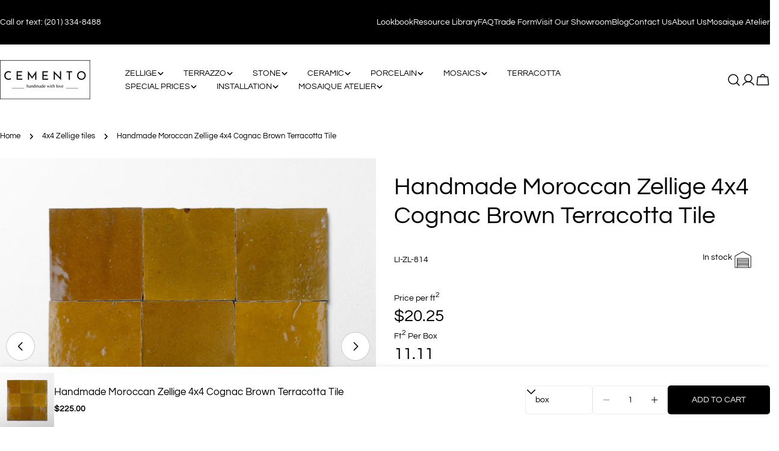

--- FILE ---
content_type: text/css
request_url: https://www.cementocollection.com/cdn/shop/t/89/assets/cemento-calculator.css?v=69265290761932839581749482129
body_size: 193
content:
.product_sku_block{display:flex;align-items:center;justify-content:space-between;flex-wrap:wrap;.product__sku{margin:unset;text-transform:uppercase;opacity:.5}.custom-badges-wrapper{text-transform:uppercase;opacity:.5;.badge-label-and-image-wrapper{display:flex;align-items:center;gap:1rem}}}.cemento-calculator{display:flex;flex-direction:column;row-gap:1rem;width:100%;.calculator-row-wrapper{display:grid;grid-template-columns:repeat(2,1fr);column-gap:2rem;@media (min-width:750px){grid-template-columns:repeat(4,calc(25% - 1rem));column-gap:unset;justify-content:space-between}row-gap:1rem;.cemento-calculator-label{text-transform:uppercase;font-size:1.4rem;opacity:.8;sup{line-height:1}}.cemento-calculator-input-field{width:100%;border:unset;border-bottom:1px solid #00000050;padding:1rem;padding-block:unset;height:unset;font-size:1.4rem;font-weight:600;letter-spacing:1px}.cemento-calculator-input-field[type="number"]::-webkit-inner-spin-button,.cemento-calculator-input-field[type="number"]::-webkit-outer-spin-button{-webkit-appearance:none;margin:0}.overage-label-tooltip-and-value-wrapper{display:flex;margin-top:.5rem;position:relative;.tool-tip-text-wrapper{position:absolute;background:#000;color:#fff;padding:1rem;left:50%;transform:translateX(-50%);top:100%;margin:unset;width:100%;min-width:300px;text-align:center;text-wrap:wrap;z-index:4;opacity:0;display:none}}select{width:unset;height:unset;padding:unset;border:unset}.ft-square-needed-label-and-value-wrapper{display:flex;flex-direction:column;justify-content:space-between;@media (max-width:750px){grid-column-start:1;grid-row-start:4}}.cemento-calculator-input-field:focus-visible{outline:unset;outline-offset:unset;padding-bottom:.3rem}select:focus-visible{outline:unset;outline-offset:unset}.cemento-calculator-label-value{font-size:1.4rem;font-weight:600;letter-spacing:1px}div.tool-tip-icon-button{display:inline-flex}.tool-tip-icon-button{padding:unset;border:unset;width:unset;height:unset;min-width:unset;min-height:unset;position:relative}@media (min-width:750px){.ft-square-needed-label-and-value-wrapper{grid-row:2;grid-column:1}.calculated-total-ft-per-square{grid-row:2;grid-column:2}}}}.cemento-calculator-line-item-property__field{position:relative}.line-item-property__field{flex-direction:row;gap:1rem;.cemento-calculator-label{font-size:1.4rem;margin-left:.5rem;background-color:red}.label-and-tool-tip-wrapper{display:inline-block;margin-left:1rem;vertical-align:middle;line-height:1}}.label-and-tool-tip-wrapper .tool-tip-icon-button{padding:unset;border:unset;width:unset;height:unset;min-width:unset;min-height:unset}.label-and-tool-tip-wrapper .tool-tip-icon-button{position:unset}.label-and-tool-tip-wrapper .tool-tip-text-wrapper{position:absolute;background:#fff;color:#000;padding:1rem;top:0%;left:0;margin:unset;width:100%;min-width:300px;text-align:left;text-wrap:wrap;z-index:4;opacity:0;display:none}.dimension-image{width:100%;height:auto;object-fit:contain}.pre-order-product-form{position:relative;.pre-order-tool-tip{text-align:center;.label-and-tool-tip-wrapper{display:inline-block;margin-left:1rem;vertical-align:middle;line-height:1;.tool-tip-text-wrapper{background-color:#6c6d6f;border-radius:13px;color:#fff}.tool-tip-text-wrapper p{margin:unset}}}}.pre-order-tool-tip{position:relative;display:inline-block;width:fit-content}.cemento-calculator-line-item-property__field .label-and-tool-tip-text-wrapper{display:flex;column-gap:1rem;align-items:center}.pre-order-tool-tip .tool-tip-icon-button,.label-and-tool-tip-text-wrapper .tool-tip-icon-button{display:flex;column-gap:1rem;align-items:center}.cemento-calculator .calculator-row-wrapper .tool-tip-icon-button:hover+.tool-tip-text-wrapper{opacity:1;display:block;left:0;transform:unset}.label-and-tool-tip-wrapper:hover .tool-tip-text-wrapper{opacity:1;display:block;top:100%;box-shadow:0 0 0 1px #efefef;line-height:1.5}.product__block--buy_buttons{position:relative}.line-item-property__field{margin:unset;display:flex;flex-direction:column;row-gap:1rem;textarea{height:100px;max-height:unset;padding:1rem}textarea:focus-visible{outline:unset;outline-offset:.3rem;padding:1rem}}.verification-line-item-field{flex-direction:row}

--- FILE ---
content_type: text/css
request_url: https://www.cementocollection.com/cdn/shop/t/89/assets/component-multicolumn-card.css?v=81494539327194294301749482169
body_size: -575
content:
.multicolumn-card__image{display:inline-block;vertical-align:top;max-width:100%;width:var(--image-width);margin-bottom:var(--image-spacing-bottom,2.4rem)}@media (max-width:767.98px){.multicolumn-card__image{width:var(--image-width-mobile,var(--image-width));margin-bottom:var(--image-spacing-bottom-mobile,2rem)}}.multicolumn-card__info .multicolumn-card__title+.multicolumn-card__text{margin-top:.8rem}.multicolumn-card__info .btn{margin-top:1.6rem}.multicolumn-card__info>*:first-child{margin-top:0!important}@media (max-width:767.98px){.multicolumn-card__info .multicolumn-card__title+.multicolumn-card__text{margin-top:.4rem}.multicolumn-card__info .btn{margin-top:1.2rem}}.multicolumn-card--image-full{--image-width:100%}.multicolumn-card--image-full img{width:100%}.multicolumn-card--image-extra-large{--image-width:15rem;--image-width-mobile:12rem}.multicolumn-card--image-large{--image-width:7.2rem;--image-width-mobile:4.8rem}.multicolumn-card--image-medium{--image-width:5.6rem;--image-width-mobile:4rem}.multicolumn-card--image-small{--image-width:4rem}@media (max-width:767.98px){.multicolumn-card-mobile-horizontal{display:flex;align-items:flex-start;gap:1.6rem;text-align:start}.multicolumn-card-mobile-horizontal .multicolumn-card__image{flex-shrink:0;margin:0;width:4rem}}

--- FILE ---
content_type: text/javascript
request_url: https://www.cementocollection.com/cdn/shop/t/89/assets/product-share.js?v=144478018180863201171749482258
body_size: -590
content:
if(!customElements.get('product-share')){customElements.define('product-share',class ProductShare extends HTMLElement{constructor(){super();this.elements={urlInput:this.querySelector('input'),};this.urlToShare=this.elements.urlInput?this.elements.urlInput.value:document.location.href}
connectedCallback(){this.abortController=new AbortController();this.btnCopy=this.querySelector('.btn-copy');if(this.btnCopy){this.btnCopy.addEventListener('click',this.copyToClipboard.bind(this),{signal:this.abortController.signal,})}}
copyToClipboard(evt){evt.preventDefault();navigator.clipboard.writeText(evt.target.previousElementSibling.value);this.btnCopy.classList.add('copied');this.btnCopy.innerText=evt.target.dataset.copiedText}
updateUrl(url){this.urlToShare=url;this.elements.urlInput.value=url}
disconnectedCallback(){this.abortController.abort()}})}

--- FILE ---
content_type: text/javascript
request_url: https://www.cementocollection.com/cdn/shop/t/89/assets/mobile-sticky-bar.js?v=42865044846677901021749482232
body_size: -282
content:
if(!customElements.get('mobile-sticky-bar')){customElements.define('mobile-sticky-bar',class MobileStickyBar extends HTMLElement{constructor(){super()}
connectedCallback(){document.body.classList.add('mobile-sticky-bar-enabled');this.lastScrollTop=0;this.scrollHandler=FoxTheme.utils.debounce(this.onScrollHandler.bind(this),10);this.init()}
disconnectedCallback(){window.removeEventListener('scroll',this.scrollHandler)}
init(){this.calculateHeight();window.addEventListener('scroll',this.scrollHandler,!1)}
calculateHeight(){requestAnimationFrame(()=>{document.documentElement.style.setProperty('--mobile-sticky-bar-height',`${this.offsetHeight}px`)})}
onScrollHandler(){const offsetTop=document.getElementById('mobileNavStatic').offsetTop;const scrollTop=window.scrollY;const pointTouch=offsetTop-scrollTop-window.innerHeight;requestAnimationFrame(()=>{if(scrollTop>this.lastScrollTop){this.scrollDirection='down'}else{this.scrollDirection='up'}
this.lastScrollTop=scrollTop;if(this.scrollDirection=='up'&&pointTouch>0){this.classList.remove('up');this.classList.add('down');document.body.classList.remove('mobile-sticky-bar-up');document.body.classList.add('mobile-sticky-bar-down')}else{this.classList.add('up');this.classList.remove('down');document.body.classList.remove('mobile-sticky-bar-down');document.body.classList.add('mobile-sticky-bar-up')}})}})}

--- FILE ---
content_type: text/javascript
request_url: https://www.cementocollection.com/cdn/shop/t/89/assets/complementary-product-slider.js?v=91061235174463154031749482144
body_size: -437
content:
if(!customElements.get('complementary-product-slider')){customElements.define('complementary-product-slider',class ComplementaryProductSlider extends HTMLElement{constructor(){super();this.sliderOptions={slidesPerView:'1',spaceBetween:10,loop:!0,grabCursor:!1,allowTouchMove:!0,autoHeight:!0,navigation:{prevEl:this.querySelector('.swiper-button-prev'),nextEl:this.querySelector('.swiper-button-next'),},pagination:{el:this.querySelector('.swiper-pagination'),clickable:!0,type:'fraction',},}}
connectedCallback(){const slider=this.querySelector('.swiper');this.sliderInstance=new window.FoxTheme.Carousel(slider,this.sliderOptions);this.sliderInstance.init();this.fixQuickviewDuplicate()}
fixQuickviewDuplicate(){let modalIds=[];Array.from(this.querySelectorAll('quick-view-modal')).forEach((modal)=>{const modalID=modal.getAttribute('id');if(modalIds.includes(modalID)){modal.remove()}else{modalIds.push(modalID)}})}})}

--- FILE ---
content_type: text/javascript
request_url: https://limits.minmaxify.com/fetch-js/cementocollection.myshopify.com?t=20260129164703&callback=minMaxify.initCartValidator
body_size: 32396
content:
!function(){function e(e,a,i,l){this.cart=a||{},this.opt=e,this.customer=i,this.messages=[],this.locale=l&&l.toLowerCase()}e.prototype={recalculate:function(e){this.isOk=!0,this.messages=!e&&[],this.isApplicable()&&(this._calcWeights(),this.addMsg("INTRO_MSG"),this._doSubtotal(),this._doItems(),this._doGroups(),this._doQtyTotals(),this._doWeight())},getMessages:function(){return this.messages||this.recalculate(),this.messages},isApplicable:function(){var e=this.cart._subtotal=Number(this.cart.total_price||0)/100,a=this.opt.overridesubtotal;if(!(a>0&&e>a)){for(var i=0,l=this.cart.items||[],n=0;n<l.length;n++)i+=Number(l[n].quantity);return this.cart._totalQuantity=i,1}},addMsg:function(e,a){if(!this.messages)return;const i=this.opt.messages;var l=i[e];if(i.locales&&this.locale){var n=(i.locales[this.locale]||{})[e];void 0!==n&&(l=n)}l&&(l=this._fmtMsg(unescape(l),a)),this.messages.push(l)},equalTo:function(e){if(this.isOk!==e.isOk)return!1;var a=this.getMessages(),i=e.messages||e.getMessages&&e.getMessages()||[];if(a.length!=i.length)return!1;for(var l=0;l<a.length;++l)if(a[l]!==i[l])return!1;return!0},_calcWeights:function(){this.weightUnit=this.opt.weightUnit||"g";var e=i[this.weightUnit]||1,a=this.cart.items;if(a)for(var l=0;l<a.length;l++){var n=a[l];n._weight=Math.round(Number(n.grams||0)*e*n.quantity*100)/100}this.cart._totalWeight=Math.round(Number(this.cart.total_weight||0)*e*100)/100},_doSubtotal:function(){var e=this.cart._subtotal,a=this.opt.minorder,i=this.opt.maxorder;e<a&&(this.addMsg("MIN_SUBTOTAL_MSG"),this.isOk=!1),i>0&&e>i&&(this.addMsg("MAX_SUBTOTAL_MSG"),this.isOk=!1)},_doWeight:function(){var e=this.cart._totalWeight,a=this.opt.weightmin,i=this.opt.weightmax;e<a&&(this.addMsg("MIN_WEIGHT_MSG"),this.isOk=!1),i>0&&e>i&&(this.addMsg("MAX_WEIGHT_MSG"),this.isOk=!1)},checkGenericLimit:function(e,a,i){if(!(e.quantity<a.min&&(this.addGenericError("MIN",e,a,i),i)||a.max&&e.quantity>a.max&&(this.addGenericError("MAX",e,a,i),i)||a.multiple>1&&e.quantity%a.multiple>0&&(this.addGenericError("MULT",e,a,i),i))){var l=e.line_price/100;void 0!==a.minAmt&&l<a.minAmt&&(this.addGenericError("MIN_SUBTOTAL",e,a,i),i)||a.maxAmt&&l>a.maxAmt&&this.addGenericError("MAX_SUBTOTAL",e,a,i)}},addGenericError:function(e,a,i,l){var n={item:a};l?(e="PROD_"+e+"_MSG",n.itemLimit=i,n.refItem=l):(e="GROUP_"+e+"_MSG",n.groupLimit=i),this.addMsg(e,n),this.isOk=!1},_buildLimitMaps:function(){var e=this.opt,a=e.items||[];e.byVId={},e.bySKU={},e.byId={},e.byHandle={};for(var i=0;i<a.length;++i){var l=a[i];l.sku?e.bySKU[l.sku]=l:l.vId?e.byVId[l.vId]=l:(l.h&&(e.byHandle[l.h]=l),l.id&&(e.byId[l.id]=l))}},_doItems:function(){var e,a=this.cart.items||[],i={},l={},n=this.opt;n.byHandle||this._buildLimitMaps(),(n.itemmin||n.itemmax||n.itemmult)&&(e={min:n.itemmin,max:n.itemmax,multiple:n.itemmult});for(var t=0;t<a.length;t++){var m=a[t],o=this.getCartItemKey(m),r=i[o],d=l[m.handle];r?(r.quantity+=m.quantity,r.line_price+=m.line_price,r._weight+=m._weight):r=i[o]={ref:m,quantity:m.quantity,line_price:m.line_price,grams:m.grams,_weight:m._weight,limit:this._getIndividualItemLimit(m)},d?(d.quantity+=m.quantity,d.line_price+=m.line_price,d._weight+=m._weight):d=l[m.handle]={ref:m,quantity:m.quantity,line_price:m.line_price,grams:m.grams,_weight:m._weight},d.limit&&d.limit.combine||(d.limit=r.limit)}for(var c in i){if(m=i[c])((s=m.limit||m.limitRule)?!s.combine:e)&&this.checkGenericLimit(m,s||e,m.ref)}for(var c in l){var s;if(m=l[c])(s=m.limit||m.limitRule)&&s.combine&&this.checkGenericLimit(m,s,m.ref)}},getCartItemKey:function(e){var a=e.handle;return this.opt.forceVariantIdAsSKU?a+=e.variant_id:a+=e.sku||e.variant_id,a},getCartItemIds:function(e){var a={variant_id:e.variant_id,handle:e.handle||"",product_id:e.product_id,sku:e.sku},i=a.handle.indexOf(" ");return i>0&&(a.sku=a.handle.substring(i+1),a.handle=a.handle.substring(0,i)),a},_getIndividualItemLimit:function(e){var a=this.opt,i=this.getCartItemIds(e);return a.byVId[i.variant_id]||a.bySKU[i.sku]||a.byId[i.product_id]||a.byHandle[i.handle]||this.getIndividualGroupLimit(e,i)},getItemLimit:function(e){var a=this.opt;if(!a)return{};void 0===a.byHandle&&this._buildLimitMaps();var i=this._getIndividualItemLimit(e);return i||(i={min:a.itemmin,max:a.itemmax,multiple:a.itemmult}),i},calcItemLimit:function(e){var a=this.getItemLimit(e);(a={max:a.max||0,multiple:a.multiple||1,min:a.min,combine:a.combine}).min||(a.min=a.multiple);var i=this.opt.maxtotalitems||0;(!a.max||i&&i<a.max)&&(a.max=i);for(var l=this.opt.groups||[],n=0;n<l.length;++n){var t=l[n];1==t.combine&&this.groupIsApplicable(e,t)&&(!a.max||t.max&&t.max<a.max)&&(a.max=t.max)}return a},_doQtyTotals:function(){var e=this.opt.maxtotalitems,a=this.opt.mintotalitems,i=this.opt.multtotalitems,l=this.cart._totalQuantity;0!=e&&l>e&&(this.addMsg("TOTAL_ITEMS_MAX_MSG"),this.isOk=!1),l<a&&(this.addMsg("TOTAL_ITEMS_MIN_MSG"),this.isOk=!1),i>1&&l%i>0&&(this.addMsg("TOTAL_ITEMS_MULT_MSG"),this.isOk=!1)},getIndividualGroupLimit:function(e,a){for(var i=this.opt.groups||[],l=0;l<i.length;++l){var n=i[l];if(1!=n.combine&&this.groupIsApplicable(e,n,a))return n}},groupIsApplicable:function(e,i,l){var n=i.field,t=i.op,m=i.filter;if("[]"==n)return this.checkMultipleConditions(m||[],this.groupIsApplicable.bind(this,e),t,l);var o,r=e[n];switch(n){case"ctags":r=(this.customer||{}).tags||[],o=!0;break;case"product":r=e.product_id;case"coll":case"ptag":o=!0;break;case"price":r/=100;break;case"handle":void 0!==(l||{}).handle&&(r=l.handle)}return o&&("e"==t?(t="oo",m=[m]):"ne"==t&&(t="no",m=[m])),a[t](r,m)},_doGroups:function(){for(var e=this.opt.groups||[],a=0;a<e.length;++a){var i=e[a];if(1==i.combine){for(var l=0,n=0,t=this.cart.items||[],m=0;m<t.length;++m){var o=t[m];this.groupIsApplicable(o,i)&&(l+=o.quantity,n+=o.line_price)}l&&this.checkGenericLimit({quantity:l,line_price:n},i)}}},checkMultipleConditions:function(e,a,i,l){for(var n=0;n<e.length;++n){if(a(e[n],l)){if("not"==i)return!1;if("or"==i)return!0}else{if("and"==i)return!1;if("nor"==i)return!0}}return"and"==i||"not"==i},_fmtMsg:function(e,a){var i,l,n,t=this;return e.replace(/\{\{\s*(.*?)\s*\}\}/g,(function(e,m){try{i||(i=t._getContextMsgVariables(a)||{});var o=i[m];return void 0!==o?o:l||(l=i,t._setGeneralMsgVariables(l),void 0===(o=l[m]))?(n||(n=t._makeEvalFunc(i)),n(m)):o}catch(e){return'"'+e.message+'"'}}))},formatMoney:function(e){var a=this.opt.moneyFormat;if(void 0!==a){try{e=e.toLocaleString()}catch(e){}a&&(e=a.replace(/{{\s*amount[a-z_]*\s*}}/,e))}return e},_getContextMsgVariables(e){if(e){var a,i;if(e.itemLimit){var l=e.item,n=e.refItem||l,t=e.itemLimit;a={item:n,ProductQuantity:l.quantity,ProductName:t.combine&&unescape(n.product_title||t.name)||n.title,GroupTitle:t.title,ProductMinQuantity:t.min,ProductMaxQuantity:t.max,ProductQuantityMultiple:t.multiple},i=[["ProductAmount",Number(l.line_price)/100],["ProductMinAmount",t.minAmt],["ProductMaxAmount",t.maxAmt]]}if(e.groupLimit){l=e.item,n=e.refItem||l,t=e.groupLimit;a={item:n,GroupQuantity:l.quantity,GroupTitle:t.title,GroupMinQuantity:t.min,GroupMaxQuantity:t.max,GroupQuantityMultiple:t.multiple},i=[["GroupAmount",Number(l.line_price)/100],["GroupMinAmount",t.minAmt],["GroupMaxAmount",t.maxAmt]]}if(a){for(var m=0;m<i.length;m++){const e=i[m];isNaN(e[1])||Object.defineProperty(a,e[0],{get:this.formatMoney.bind(this,e[1])})}return a}}},_setGeneralMsgVariables:function(e){var a=this.cart,i=this.opt;e.CartWeight=a._totalWeight,e.CartMinWeight=i.weightmin,e.CartMaxWeight=i.weightmax,e.WeightUnit=this.weightUnit,e.CartQuantity=a._totalQuantity,e.CartMinQuantity=i.mintotalitems,e.CartMaxQuantity=i.maxtotalitems,e.CartQuantityMultiple=i.multtotalitems;for(var l=[["CartAmount",a._subtotal],["CartMinAmount",i.minorder],["CartMaxAmount",i.maxorder]],n=0;n<l.length;n++){const a=l[n];isNaN(a[1])||Object.defineProperty(e,a[0],{get:this.formatMoney.bind(this,a[1])})}},_makeEvalFunc:function(e){return new Function("_expr","with(this) return eval(_expr)").bind(e)}};var a={c:function(e,a){return e&&String(e).indexOf(a)>-1},nc:function(e,a){return e&&-1==String(e).indexOf(a)},e:function(e,a){return e==a},g:function(e,a){return e>a},l:function(e,a){return e<a},ne:function(e,a){return e!=a},be:function(e,a){return e>a[0]&&e<a[1]},oo:function(e,a){if(e){e instanceof Array||(e=[e]);for(var i=0;i<e.length;++i)for(var l=0;l<a.length;++l)if(e[i]==a[l])return 1}},no:function(e,a){e instanceof Array||(e=[e]);for(var i=0;i<e.length;++i)for(var l=0;l<a.length;++l)if(e[i]==a[l])return 0;return 1}},i={g:1,kg:.001,lb:.00220462,oz:.03527396},l={messages:{INTRO_MSG:"Cannot place order, conditions not met: \n\n",PROD_MIN_MSG:"{{ProductName}}: Must have at least {{ProductMinQuantity}} of this item.",PROD_MAX_MSG:"{{ProductName}}: Can only purchase {{ProductMaxQuantity}} of these samples total.",PROD_MULT_MSG:"{{ProductName}}: Quantity must be a multiple of {{ProductQuantityMultiple}}."},items:[{sku:"LI-AS-501G-sample",max:1},{sku:"LI-AS-501Msample",max:1},{sku:"LI-AS-502sample",max:1},{sku:"LI-AS-503sample",max:1},{sku:"LI-AS-504G-sample",max:1},{sku:"LI-AS-504Msample",max:1},{sku:"LI-AS-505-sample",max:1},{sku:"LI-AS-506-sample",max:1},{max:1,sku:"LI-HT-700A-Sample"},{max:1,sku:"LI-HT-700B-Sample"},{max:1,sku:"LI-HT-701-Sample"},{max:1,sku:"LI-HT-702A-Sample"},{max:1,sku:"LI-HT-702B-Sample"},{max:1,sku:"LI-HT-703-Sample"},{max:1,sku:"LI-HT-704-Sample"},{max:1,sku:"LI-HT-705A-Sample"},{max:1,sku:"LI-HT-705B-Sample"},{max:1,sku:"LI-HT-705C-Sample"},{max:1,sku:"LI-HT-705D-Sample"},{max:1,sku:"LI-HT-707-Sample"},{max:1,sku:"LI-HT-708-Sample"},{max:1,sku:"LI-HT-709A-Sample"},{max:1,sku:"LI-HT-709B-Sample"},{max:1,sku:"LI-HT-709C-Sample"},{max:1,sku:"LI-HT-710-Sample"},{max:1,sku:"LI-HT-711-Sample"},{max:1,sku:"LI-HT-712-Sample"},{sku:"LI-LDAC-1224P",min:5},{min:10,sku:"LI-ZL-10box"},{max:1,sku:"LI-ZL-10sample"},{min:10,sku:"LI-ZL-13box"},{max:2,sku:"LI-ZL-13sample"},{min:10,sku:"LI-ZL-14box"},{max:2,sku:"LI-ZL-14sample"},{min:10,sku:"LI-ZL-15box"},{max:2,sku:"LI-ZL-15sample"},{min:10,sku:"LI-ZL-16box"},{max:2,sku:"LI-ZL-16sample"},{sku:"LI-ZL-17box"},{max:1,sku:"LI-ZL-17sample"},{min:10,sku:"LI-ZL-18box"},{max:1,sku:"LI-ZL-18sample"},{sku:"LI-ZL-19box"},{max:1,sku:"LI-ZL-19sample"},{min:10,sku:"LI-ZL-20box"},{max:1,sku:"LI-ZL-20sample"},{min:10,sku:"LI-ZL-21box"},{max:1,sku:"LI-ZL-21sample"},{min:10,sku:"LI-ZL-22box"},{max:1,sku:"LI-ZL-22sample"},{min:10,sku:"LI-ZL-23box"},{max:1,sku:"LI-ZL-23sample"},{sku:"LI-ZL-24box"},{max:1,sku:"LI-ZL-24sample"},{sku:"LI-ZL-26box"},{max:3,sku:"LI-ZL-26sample"},{sku:"LI-ZL-27box"},{max:1,sku:"LI-ZL-27sample"},{min:10,sku:"LI-ZL-28box"},{max:1,sku:"LI-ZL-28sample"},{min:10,sku:"LI-ZL-29box"},{max:1,sku:"LI-ZL-29sample"},{min:10,sku:"LI-ZL-30box"},{max:1,sku:"LI-ZL-30sample"},{min:10,sku:"LI-ZL-32box"},{max:1,sku:"LI-ZL-32sample"},{sku:"LI-ZL-33box"},{max:1,sku:"LI-ZL-33sample"},{min:10,sku:"LI-ZL-34box"},{max:1,sku:"LI-ZL-34sample"},{min:10,sku:"LI-ZL-35box"},{max:1,sku:"LI-ZL-35sample"},{min:10,sku:"LI-ZL-36box"},{max:1,sku:"LI-ZL-36sample"},{min:10,sku:"LI-ZL-38box"},{max:1,sku:"LI-ZL-38sample"},{min:10,sku:"LI-ZL-3box"},{max:1,sku:"LI-ZL-3sample"},{min:10,sku:"LI-ZL-40box"},{max:1,sku:"LI-ZL-40sample"},{min:10,sku:"LI-ZL-41box"},{max:1,sku:"LI-ZL-41sample"},{min:10,sku:"LI-ZL-42box"},{max:1,sku:"LI-ZL-42sample"},{min:10,sku:"LI-ZL-43box"},{max:1,sku:"LI-ZL-43sample"},{min:10,sku:"LI-ZL-4box"},{max:1,sku:"LI-ZL-4sample"},{max:2,sku:"LI-ZL-6sample"},{min:10,sku:"LI-ZL-7box"},{max:2,sku:"LI-ZL-7sample"},{sku:"LI-ZL-803-4x4 box",min:1},{sku:"LI-ZL-803-4x4 sample",max:2},{sku:"LI-ZL-804-4x4 box",min:1},{sku:"LI-ZL-804-4x4 sample",max:2},{sku:"LI-ZL-806-4x4 box",min:1},{sku:"LI-ZL-806-4x4 sample",max:2},{sku:"LI-ZL-808-4x4 box"},{sku:"LI-ZL-808-4x4 sample",max:2},{sku:"LI-ZL-809-4x4 box",min:10},{sku:"LI-ZL-809-4x4 sample",max:2},{sku:"LI-ZL-810-4x4 box",min:10},{sku:"LI-ZL-810-4x4 sample",max:2},{sku:"LI-ZL-813- 4x4 box",min:10},{sku:"LI-ZL-813-4x4 sample",max:2},{sku:"LI-ZL-814-4x4 box",min:1},{sku:"LI-ZL-814-4x4 sample",max:2},{sku:"LI-ZL-815 4x4 sample",max:2},{sku:"LI-ZL-815-4x4 box",min:10},{sku:"LI-ZL-817-4x4 box",min:1},{sku:"LI-ZL-817-4x4 sample",max:2},{sku:"LI-ZL-818-4x4 box",min:10},{sku:"LI-ZL-818-4x4 sample",max:2},{sku:"LI-ZL-820-4x4 box",min:1},{sku:"LI-ZL-820-4x4 sample",max:2},{sku:"LI-ZL-821-4x4 box",min:10},{sku:"LI-ZL-821-4x4 sample",max:2},{sku:"LI-ZL-822-4x4 box",min:10},{sku:"LI-ZL-822-4x4 sample",max:2},{sku:"LI-ZL-823-4x4 box",min:10},{sku:"LI-ZL-823-4x4 sample",max:2},{sku:"LI-ZL-828-4x4 box",min:10},{sku:"LI-ZL-828-4x4 sample",max:2},{sku:"LI-ZL-829-4x4 box",min:1},{sku:"LI-ZL-829-4x4 sample",max:2},{sku:"LI-ZL-830-4x4 box",min:1},{sku:"LI-ZL-830-4x4 sample",max:2},{sku:"LI-ZL-832-4x4 box",min:10},{sku:"LI-ZL-832-4x4 sample",max:2},{sku:"LI-ZL-834-4x4 box",min:10},{sku:"LI-ZL-834-4x4 sample",max:2},{sku:"LI-ZL-835-4x4 box",min:10},{sku:"LI-ZL-835-4x4 sample",max:2},{sku:"LI-ZL-836-4x4 box",min:1},{sku:"LI-ZL-836-4x4 sample",max:2},{sku:"LI-ZL-838-4x4 box",min:10},{sku:"LI-ZL-838-4x4 sample",max:2},{sku:"LI-ZL-840-4x4 box",min:10},{sku:"LI-ZL-840-4x4 sample",max:2},{sku:"LI-ZL-841-4x4 box",min:10},{sku:"LI-ZL-841-4x4 sample",max:2},{sku:"LI-ZL-842-4x4 box",min:10},{sku:"LI-ZL-842-4x4 sample",max:2},{min:10,sku:"LI-ZL-8box"},{max:2,sku:"LI-ZL-8sample "},{min:10,sku:"LI-ZL-9box"},{vId:46192507027691,id:4644062953550,h:"1-matte-black-hexagon",name:'1" Matte Black Hexagon - sample'},{vId:46211671097579,id:8857312002283,h:"18x18-square-red-terracotta-tile",name:"18x18 Square Red Terracotta Tile - sample"},{vId:46197982888171,id:4644061315150,h:"1x1-black-pool-mosaic-tile",name:"1x1 Black Pool Mosaic Tile - sample",max:1},{vId:46197995569387,id:4644061347918,h:"1x1-cobalt-blue-pool-mosaic-tile",name:"1x1 Cobalt Blue Pool Mosaic Tile - sample",max:1},{vId:46197968568555,id:4644061380686,h:"1x1-electric-blue-pool-mosaic-tile",name:"1x1 Electric Blue Pool Mosaic Tile - sample",max:1},{vId:46197974106347,id:4644061511758,h:"1x1-navy-blue-pool-mosaic-tile",name:"1x1 Navy Blue Pool Mosaic Tile - sample",max:1},{vId:46197918630123,id:4644061675598,h:"1x1-sky-blue-pool-mosaic-tile",name:"1x1 Sky Blue Pool Mosaic Tile - sample",max:1},{vId:46197991244011,id:4644061773902,h:"1x1-white-pool-mosaic-tile",name:"1x1 White Pool Mosaic Tile - sample",max:1},{vId:46211654910187,id:8857310888171,h:"2x10-rectangle-red-terracotta-tile",name:"2x10 Rectangle Red Terracotta Tile - sample"},{vId:46932350861547,id:9105352360171,h:"2x10-snow-white-matte-subway-tile",name:"2x10 Snow White Matte Subway Tile - sample",max:1},{vId:46194221744363,id:4644061806670,h:"2x2-black-pool-mosaic-tile",name:"2x2 Black Pool Mosaic Tile - sample",max:1},{vId:46194239078635,id:4644061839438,h:"2x2-cobalt-blue-pool-mosaic-tile",name:"2x2 Cobalt Blue Pool Mosaic Tile - sample",max:1},{vId:46194428805355,id:4644061904974,h:"2x2-cobalt-ocean-blue-pool-mosaic-tile",name:"2x2 Cobalt Ocean Blue Pool Mosaic Tile - sample",max:1},{vId:46197780775147,id:4644061937742,h:"2x2-electric-blue-pool-mosaic-tile",name:"2x2 Electric Blue Pool Mosaic Tile - sample",max:1},{vId:46197842968811,id:4644061970510,h:"2x2-navy-blue-pool-mosaic-tile",name:"2x2 Navy Blue Pool Mosaic Tile - sample",max:1},{vId:46197800173803,id:4644062036046,h:"2x2-royal-blue-pool-mosaic-tile",name:"2x2 Royal Blue Pool Mosaic Tile - sample",max:1},{vId:46197793751275,id:4644062068814,h:"2x2-rusty-cobalt-blue-pool-mosaic-tile",name:"2x2 Rusty Cobalt Blue Pool Mosaic Tile - sample",max:1},{vId:46194231673067,id:4644062101582,h:"2x2-white-pool-mosaic-tile",name:"2x2 White Pool Mosaic Tile - sample",max:1},{vId:43985375101163,id:8063152750827,h:"2x20-cotto-dark-porcelain",name:"2x20 Cotto Dark. Terracotta Look  Porcelain. - sample",max:2},{vId:43986540069099,id:8063810142443,h:"2x20-cotto-light-porcelain",name:"2x20 Cotto Light. Terracotta Look  Porcelain. - sample",max:2},{vId:46211332931819,id:8857269141739,h:"2x6-rectangle-brown-terracotta-tile",name:"2x6 Rectangle Brown Terracotta Tile - sample"},{vId:46211331227883,id:8857268650219,h:"2x6-rectangle-sand-terracotta-tile",name:"2x6 Rectangle Sand Terracotta Tile - sample",max:2},{vId:43986578473195,id:8063834947819,h:"dew-green-ceramic-tile",name:"2x8 Dew Green Ceramic Tile - box",min:10},{vId:43986578505963,id:8063834947819,h:"dew-green-ceramic-tile",name:"2x8 Dew Green Ceramic Tile - sample",max:2},{vId:43986558845163,id:8063824986347,h:"dew-grey-ceramic-tile",name:"2x8 Dew Grey Ceramic Tile - box",min:10},{vId:43986558877931,id:8063824986347,h:"dew-grey-ceramic-tile",name:"2x8 Dew Grey Ceramic Tile - sample",max:2},{vId:46198020735211,id:8854459941099,h:"3-4-penny-round-black-pool-mosaic-tile",name:'3/4" Penny Round Black Pool Mosaic Tile - sample',max:1},{vId:46198004056299,id:8854456172779,h:"3-4-penny-round-cobalt-blue-pool-mosaic-tile",name:'3/4" Penny Round Cobalt Blue Pool Mosaic Tile - sample',max:1},{vId:32020701184078,id:4644057317454,h:"3d-grey-hexagon-cement-tile",name:"3D Grey Hexagon Cement Tile - Box",min:35},{vId:32020701216846,id:4644057317454,h:"3d-grey-hexagon-cement-tile",name:"3D Grey Hexagon Cement Tile - Sample",max:1},{vId:32020701282382,id:4644057350222,h:"3d-nero-black-hexagon-cement-tile",name:"3D Nero Black Hexagon Cement Tile - Sample",max:1},{vId:46211640918251,id:8857309348075,h:"3x10-mooncut-rectangle-red-terracotta-tile",name:"3x10 Mooncut Rectangle Red Terracotta Tile - sample",max:2},{vId:46194117705963,id:4644062134350,h:"3x3-black-pool-mosaic-tile",name:"3x3 Black Pool Mosaic Tile - sample",max:1},{vId:46194138644715,id:4644062199886,h:"3x3-cobalt-blue-pool-mosaic-tile",name:"3x3 Cobalt Blue Pool Mosaic Tile - sample",max:1},{vId:46194141692139,id:4644062232654,h:"3x3-cobalt-ocean-blue-pool-mosaic-tile",name:"3x3 Cobalt Ocean Blue Pool Mosaic Tile - sample",max:1},{vId:46194147426539,id:4644062298190,h:"3x3-electric-blue-pool-mosaic-tile",name:"3x3 Electric Blue Pool Mosaic Tile - sample",max:1},{vId:46194165252331,id:4644062330958,h:"3x3-navy-bluepool-mosaic-tile",name:"3x3 Navy Blue Pool Mosaic Tile - sample",max:1},{vId:46198079291627,id:8854481928427,h:"3x3-pacific-blue-pool-mosaic-tile",name:"3x3 Pacific Blue Pool Mosaic Tile - sample",max:1},{vId:46230378578155,id:8861572563179,h:"3x3-pacific-blue-pool-mosaic-tile-1",name:"3x3 Pacific Blue Pool Mosaic Tile - sample",max:1},{vId:46194152866027,id:4644062363726,h:"3x3-royal-blue-pool-mosaic-tile",name:"3x3 Royal Blue Pool Mosaic Tile - sample",max:1},{vId:46194150867179,id:4644062429262,h:"3x3-rusty-cobalt-blue-pool-mosaic-tile",name:"3x3 Rusty Cobalt Blue Pool Mosaic Tile - sample",max:1},{vId:46194130747627,id:4644062462030,h:"3x3-white-pool-mosaic-tile",name:"3x3 White Pool Mosaic Tile - sample",max:1},{vId:43986658918635,id:8063892881643,h:"4x4-fes-amalfi-blue",name:"4x4 Fes Amalfi Blue - box",min:10},{vId:43986658951403,id:8063892881643,h:"4x4-fes-amalfi-blue",name:"4x4 Fes Amalfi Blue - sample",max:2},{vId:43986670551275,id:8063900319979,h:"4x4-fes-aquamarine",name:"4x4 Fes Aquamarine - box",min:10},{vId:43986670584043,id:8063900319979,h:"4x4-fes-aquamarine",name:"4x4 Fes Aquamarine - sample",max:2},{vId:43986680086763,id:8063906939115,h:"4x4-fes-baked-clay",name:"4x4 Fes Baked Clay - box",min:10},{vId:43986680119531,id:8063906939115,h:"4x4-fes-baked-clay",name:"4x4 Fes Baked Clay - sample",max:2},{vId:43985210966251,id:8063109988587,h:"4x4-fes-bright-white-glossy",name:"4x4 Fes Bright White Glossy - box",min:10},{vId:43985210999019,id:8063109988587,h:"4x4-fes-bright-white-glossy",name:"4x4 Fes Bright White Glossy - sample",max:2},{vId:43985353310443,id:8063150129387,h:"4x4-fes-bright-white-matte",name:"4x4 Fes Bright White Matte - box",min:10},{vId:43985353343211,id:8063150129387,h:"4x4-fes-bright-white-matte",name:"4x4 Fes Bright White Matte - sample",max:2},{vId:43986677727467,id:8063905562859,h:"4x4-fes-citron-yellow",name:"4x4 Fes Citron Yellow - sample",max:2},{vId:46211333718251,id:8857269371115,h:"4x8-rectangle-with-line-red-terracotta-tile",name:"4x8 Rectangle with Line Red Terracotta Tile - sample",max:2},{vId:46211349250283,id:8857271861483,h:"4x8-rectangle-with-line-sand-terracotta-tile",name:"4x8 Rectangle with Line Sand Terracotta Tile - sample",max:2},{vId:46211369205995,id:8857274843371,h:"4x8-trapezoids-red-terracotta-tile",name:"4x8 Trapezoids Red Terracotta Tile - sample",max:2},{vId:46211373433067,id:8857276743915,h:"4x8-trapezoids-sand-terracotta-tile",name:"4x8 Trapezoids Sand Terracotta Tile - sample",max:2},{vId:46207745851627,id:8856734925035,h:"8x8-square-and-circle-apricot-terracotta-tile",name:"8x8 Square and Circle Apricot Terracotta Tile - sample",max:2},{vId:46838786031851,id:9052635693291,h:"8x8-square-and-circle-brown-terracotta-tile",name:"8x8 Square and Circle Brown Terracotta Tile - sample",max:1},{vId:46207750832363,id:8856735908075,h:"8x8-square-and-circle-tan-terracotta-tile",name:"8x8 Square and Circle Tan Terracotta Tile - sample",max:2},{vId:46207753257195,id:8856736334059,h:"8x8-square-and-circle-white-terracotta-tile",name:"8x8 Square and Circle White Terracotta Tile - sample",max:2},{vId:46211315433707,id:8857265996011,h:"8x8-square-apricot-terracotta-tile",name:"8x8 Square Apricot Terracotta Tile - sample",max:2},{vId:46211326705899,id:8857267994859,h:"8x8-square-brown-terracotta-tile",name:"8x8 Square Brown Terracotta Tile - sample",max:2},{vId:46211328245995,id:8857268257003,h:"8x8-square-white-terracotta-tile",name:"8x8 Square White Terracotta Tile - sample",max:2},{vId:45163189895403,id:8460657131755,h:"abstract-arcadia-cement-tile",name:"Abstract Arcadia Cement Tile - Sample",max:1},{vId:47118121238763,id:9161137619179,h:"albufeira-cement-tile-1",name:"Albufeira 8x8 Cement Tile - box",min:13},{vId:47144272789739,id:9161137619179,h:"albufeira-cement-tile-1",name:"Albufeira 8x8 Cement Tile - sample",max:1},{vId:32020699709518,id:4644056399950,h:"alfombra-cement-tile",name:"Alfombra 8x8 Cement Tile - Box",min:17},{vId:32020699742286,id:4644056399950,h:"alfombra-cement-tile",name:"Alfombra Cement Tile - Sample",max:1},{vId:45177572950251,id:8468008304875,h:"apricot-array-cement-tile",name:"Apricot Array Cement Tile - Sample",max:1},{vId:45859383640299,id:8759367565547,name:'Apricot Orange 1" Hexagon Matte Porcelain Mosaic Tile - Sample',max:1},{vId:43953006870763,id:8049836196075,h:"aquamarine-glossy-hexagon-mosaic-tile",name:"Aquamarine Glossy Hexagon Mosaic Tile - Sample",max:1},{vId:32020705181774,id:4644060627022,h:"aquarium-cement-tile",name:"Aquarium Cement Tile - Sample",max:1},{vId:44053895184619,id:8084014301419,h:"arabescato-corchia-12x24-polished-tile",name:"Arabescato Corchia 12x24 Polished Tile - sample",max:2},{vId:32065045790798,id:4644067016782,h:"aria-4x12-green-subway-tile",name:"Aria 4x12 Green Subway Tile - Sample",max:2},{vId:32065055686734,id:4644067049550,h:"aria-4x12-ice-subway-tile",name:"Aria 4x12 Ice Subway Tile - Sample",max:2},{vId:32065088028750,id:4644067082318,h:"aria-4x12-white-subway-tile",name:"Aria 4x12 White Subway Tile - Sample",max:2},{vId:47140447781099,id:9176283906283,h:"arrow-8x8-cement-tile",name:"Arrow 8x8 Cement Tile - box",min:13},{vId:47144217477355,id:9176283906283,h:"arrow-8x8-cement-tile",name:"Arrow 8x8 Cement Tile - sample",max:1},{vId:32020718059598,id:4644066689102,h:"arrow-cement-tile",name:"Arrow Cement Tile - Sample",max:1},{vId:32065122435150,id:4644067115086,h:"artisan-4x8-grey-subway-tile",name:"Artisan 4x8 Grey Subway Tile - Sample",max:2},{vId:32065134592078,id:4644067147854,h:"artisan-4x8-white-subway-tile",name:"Artisan 4x8 White Subway Tile - Sample",max:2},{vId:45669620449515,id:8689474207979,h:"artistic-harmony-natural-stones-honed-mosaic-tiles",name:"Artistic Harmony Natural Stones Honed Mosaic Tiles - sample",max:2},{vId:47140594745579,id:9176429068523,h:"ash-2x8-cement-tile-1",name:"Ash 2x8 Cement Tile - box",min:13},{vId:47153064116459,id:9176429068523,h:"ash-2x8-cement-tile-1",name:"Ash 2x8 Cement Tile - sample",max:1},{vId:32020701413454,id:4644057448526,h:"ash-2x8-cement-tile",name:"Ash 2x8 Cement Tile - Sample",max:1},{vId:47143609925867,id:9177425707243,h:"asinara-16x16-terrazzo-tile-3-4-thickness",name:"Asinara 16x16 Terrazzo Tile - 3/4 thickness - box",min:16},{vId:46270095491307,id:8868398858475,h:"asinara-16x16-terrazzo-tile-lot-of-106-8-sq-ft",name:"Asinara 16x16 Terrazzo Tile - Lot of 106.8 sq ft - sample",max:1},{vId:43499955257579,id:7904633094379,h:"asinara-16x16-terrazzo-tile",name:"Asinara 16x16 Terrazzo Tile - sample",max:2},{vId:44047285780715,id:8081702486251,name:"Asinara Terrazzo - Slab - sample",max:1},{vId:43952932225259,id:8049823482091,h:"asparagus-green-glossy-jumbo-penny-round-mosaic-tile",name:"Asparagus Green Glossy Jumbo Penny Round Mosaic Tile - Sample",max:1},{vId:46524736438507,id:8940738412779,h:"bardiglio-scuro-marble-12x12-patina-tile",name:"Bardiglio Scuro Marble 12x12 Patina Tile - sample",max:2},{vId:46524688433387,id:8940722258155,h:"bardiglio-scuro-marble-3x12-patina-tile",name:"Bardiglio Scuro Marble 3x12 Patina Tile - sample",max:2},{vId:46703090106603,id:8989823566059,h:"basics-subway-pure-white-3x6-glossy-ceramic-tile",name:"Basics Subway Pure White 3x6 Glossy Ceramic Tile - Box",min:6},{vId:46703090139371,id:8989823566059,h:"basics-subway-pure-white-3x6-glossy-ceramic-tile",name:"Basics Subway Pure White 3x6 Glossy Ceramic Tile - Sample",max:2},{vId:46703079194859,id:8989819896043,h:"basics-subway-pure-white-3x6-matte-ceramic-tile",name:"Basics Subway Pure White 3x6 Matte Ceramic Tile - Box",min:6},{vId:46703079227627,id:8989819896043,h:"basics-subway-pure-white-3x6-matte-ceramic-tile",name:"Basics Subway Pure White 3x6 Matte Ceramic Tile - Sample",max:2},{vId:46703091187947,id:8989824450795,h:"basics-subway-pure-white-4x8-glossy-ceramic-tile",name:"Basics Subway Pure White 4x8.5 Glossy Ceramic Tile - Box",min:6},{vId:46703091220715,id:8989824450795,h:"basics-subway-pure-white-4x8-glossy-ceramic-tile",name:"Basics Subway Pure White 4x8.5 Glossy Ceramic Tile - Sample",max:2},{vId:46703090663659,id:8989823992043,h:"basics-subway-pure-white-4x8-matte-ceramic-tile",name:"Basics Subway Pure White 4x8.5 Matte Ceramic Tile - Box",min:6},{vId:46703090696427,id:8989823992043,h:"basics-subway-pure-white-4x8-matte-ceramic-tile",name:"Basics Subway Pure White 4x8.5 Matte Ceramic Tile - Sample",max:2},{vId:46525011394795,id:8940836094187,h:"belgian-bluestone-12x12-patina-tile",name:"Belgian Bluestone 12x12 Patina Tile - sample",max:2},{vId:46677985198315,id:8980704854251,h:"belgian-bluestone-16x16-patina-limestone-tile",name:"Belgian Bluestone 16x16 Patina Limestone Tile - sample",max:2},{vId:46678041460971,id:8980722286827,h:"belgian-bluestone-24x24-honed-limestone-tile",name:"Belgian Bluestone 24x24 Honed Limestone Tile - sample",max:2},{vId:46525013688555,id:8940836356331,h:"belgian-bluestone-3x12-patina-tile",name:"Belgian Bluestone 3x12 Patina Tile - sample",max:2},{vId:46673923703019,id:8979166298347,h:"belgian-bluestone-grey-tumbled-grip-porcelain-tile-12x12",name:"Belgian Bluestone Grey Tumbled Grip Porcelain Tile 12x12 - sample",max:2},{vId:46673912660203,id:8979164922091,h:"belgian-bluestone-grey-tumbled-grip-porcelain-tile-12x20",name:"Belgian Bluestone Grey Tumbled Grip Porcelain Tile 12x20 - sample",max:2},{vId:46673904435435,id:8979163939051,h:"belgian-bluestone-grey-tumbled-porcelain-tile-12x12",name:"Belgian Bluestone Grey Tumbled Porcelain Tile 12x12 - sample",max:2},{vId:46673898340587,id:8979162923243,h:"belgian-bluestone-grey-tumbled-porcelain-tile-12x20",name:"Belgian Bluestone Grey Tumbled Porcelain Tile 12x20 - sample",max:2},{vId:46503181189355,id:8934220366059,h:"belgian-bluestone-honed-slab",name:"Belgian Bluestone Honed Slab - Sample",max:2},{vId:44713923281131,id:8285916856555,h:"belgian-tumbled-grip-porcelain-tile-12x12",name:"Belgian Bluestone Tumbled Grip Porcelain Tile 12x12 - sample",max:1},{vId:44713905520875,id:8285911744747,h:"belgian-tumbled-grip-porcelain-tile-12x20",name:"Belgian Bluestone Tumbled Grip Porcelain Tile 12x20 - sample",max:1},{vId:44713933308139,id:8285921050859,h:"belgian-tumbled-naturalle-porcelain-tile-12x12",name:"Belgian Bluestone Tumbled Naturalle Porcelain Tile 12x12 - sample",max:1},{vId:44713920725227,id:8285915545835,h:"belgian-tumbled-naturalle-porcelain-tile-12x20",name:"Belgian Bluestone Tumbled Naturalle Porcelain Tile 12x20 - sample",max:1},{vId:32065151303758,id:4644067180622,h:"beveled-4x8-black-matte-subway-tile",name:"Beveled 4x8 Black Matte Subway Tile - Sample",max:2},{vId:32065163984974,id:4644067246158,h:"beveled-4x8-cobalt-blue-subway-tile",name:"Beveled 4x8 Cobalt Blue Subway Tile - Sample",max:2},{vId:46524994420971,id:8940832096491,h:"bianco-carrara-marble-12x12-patina-tile",name:"Bianco Carrara Marble 12x12 Patina Tile - sample",max:2},{vId:46655849431275,id:8975038021867,h:"bianco-carrara-marble-2x8-patina-tile",name:"Bianco Carrara Marble 2x8 Patina Tile - sample",max:2},{vId:46524994945259,id:8940832391403,h:"bianco-carrara-marble-3x12-patina-tile",name:"Bianco Carrara Marble 3x12 Patina Tile - sample",max:2},{vId:46524996321515,id:8940833538283,h:"bianco-perlino-marble-12x12-patina-tile",name:"Bianco Perlino Marble 12x12 Patina Tile - sample",max:2},{vId:46524997959915,id:8940834193643,h:"bianco-perlino-marble-3x12-patina-tile",name:"Bianco Perlino Marble 3x12 Patina Tile - sample",max:2},{vId:47140601331947,id:9176431952107,h:"black-2x8-cement-tile",name:"Black 2x8 Cement Tile - box",min:17},{vId:46304208126187,id:8876306890987,h:"labirento-2x8-black-cement-tile-lot-of-63-36-sq-ft",name:"Black 2x8 Cement Tile - Lot of 63.36 sq ft - sample",max:1},{vId:47153111826667,id:9176431952107,h:"black-2x8-cement-tile",name:"Black 2x8 Cement Tile - sample",max:1},{vId:45563742716139,id:8648716386539,h:"black-glossy-jumbo-penny-round-mosaic-tile",name:"Black Glossy Jumbo Penny Round Mosaic Tile - Sample",max:1},{vId:45563830698219,id:8648756789483,h:"black-matte-grande-penny-round-mosaic-tile",name:"Black Matte Grande Penny Round Mosaic Tile - Sample",max:1},{vId:32020716814414,id:4644065869902,h:"blackberry-cement-tile",name:"Blackberry 8x8 Cement Tile - Box",min:14},{vId:32020716847182,id:4644065869902,h:"blackberry-cement-tile",name:"Blackberry Cement Tile - Sample",max:1},{vId:45177626657003,id:8468045758699,h:"blue-eclipse-encounter-cement-tile",name:"Blue Eclipse Encounter Cement Tile - Sample",max:1},{vId:32020716912718,id:4644065902670,h:"blueberry-cement-tile",name:"Blueberry Cement Tile - Sample",max:1},{vId:44040433795307,id:8079839494379,h:"bone-color-random-size-pebble-stone-mosaic-1",name:"Bone Color Random Size Pebble Stone Mosaic - box",min:6},{vId:44040433828075,id:8079839494379,h:"bone-color-random-size-pebble-stone-mosaic-1",name:"Bone Color Random Size Pebble Stone Mosaic - sample",max:1},{vId:46504169439467,id:8934482444523,h:"botticelli-breccia-rose-marble-honed-slab",name:"Botticelli Breccia Rose Marble Honed Slab - Sample",max:2},{vId:32020717207630,id:4644066132046,h:"bow-tie-black-cement-tile-with-brass-inlay",name:"Bow Tie Black Cement Tile with Brass Inlay - Sample",max:1},{vId:47118085259499,id:9161131688171,h:"bow-tie-grey-cement-tile-with-brass-inlay",name:"Bow Tie Grey Cement Tile with Brass Inlay - box",min:13},{vId:47144216035563,id:9161131688171,h:"bow-tie-grey-cement-tile-with-brass-inlay",name:"Bow Tie Grey Cement Tile with Brass Inlay - sample",max:1},{vId:32020717273166,id:4644066164814,h:"bow-tie-grey-cement-tile-with-brass-inlay",name:"Bow Tie Grey Cement Tile with Brass Inlay - Sample",max:1},{vId:46152409809131,id:8845811155179,h:"breccia-viola-12x24-honed-field-tile",name:"Breccia Viola Marble 12x24 Honed Field Tile - sample",max:2},{vId:32065186955342,id:4644067344462,h:"brick-2x8-denim-blue-subway-tile",name:"Brick 2x8 Denim Blue Subway Tile - Sample",max:2},{vId:32065196851278,id:4644067377230,h:"brick-2x8-grey-subway-tile",name:"Brick 2x8 Grey Subway Tile - Sample",max:2},{vId:32065198653518,id:4644067442766,h:"brick-2x8-white-subway-tile",name:"Brick 2x8 White Subway Tile - Sample",max:2},{vId:45859424501995,id:8759373005035,name:'Bright White 1" Hexagon Matte Porcelain Mosaic Tile - Sample',max:1},{vId:45859414180075,id:8759371628779,h:"british-green-1-hexagon-matte-porcelain-mosaic-tile",name:'British green 1" Hexagon Matte Porcelain Mosaic Tile - Sample',max:1},{vId:47184395108587,id:9202096701675,h:"bronze-fantasy-honed-slab",name:"Bronze Fantasy Honed Slab - Sample",max:2},{vId:47184394256619,id:9202096373995,h:"bronze-fantasy-marble-12x24-honed-field-tile",name:"Bronze Fantasy Marble 12x24 Honed Field Tile - sample",max:2},{vId:47184394387691,id:9202096439531,h:"bronze-fantasy-marble-12x24-honed-fluted-field-tile",name:"Bronze Fantasy Marble 12x24 Honed Fluted Field Tile - sample",max:2},{vId:45426334531819,id:8587802312939,h:"bubble-2-5x8-brick-alpine-green-ceramic-tiles",name:"Bubble 2.5x8 Brick Alpine Green Ceramic Tiles - sample",max:2},{vId:45426348753131,id:8587807916267,h:"bubble-2-5x8-brick-golden-yellow-ceramic-tiles",name:"Bubble 2.5x8 Brick Golden Yellow Ceramic Tiles - sample",max:2},{vId:45426318704875,id:8587795038443,h:"bubble-2-5x8-brick-saffron-red-ceramic-tiles",name:"Bubble 2.5x8 Brick Saffron Red Ceramic Tiles - sample",max:2},{vId:45426307793131,id:8587790680299,h:"bubble-2-5x8-brick-sapphire-blue-ceramic-tiles",name:"Bubble 2.5x8 Brick Sapphire Blue Ceramic Tiles - sample",max:2},{vId:46477962576107,id:8926979817707,h:"bubble-2-5x8-brick-white-ceramic-tiles",name:"Bubble 2.5x8 Brick White Ceramic Tiles - sample",max:2},{vId:45426283675883,id:8587780325611,h:"bubble-4x4-alpine-green-ceramic-tiles",name:"Bubble 4x4 Square Alpine Green Ceramic Tiles - sample",max:2},{vId:45426139070699,id:8587713872107,h:"bubble-4x4-square-golden-yellow-ceramic-tiles",name:"Bubble 4x4 Square Golden Yellow Ceramic Tiles - sample",max:2},{vId:45426275287275,id:8587776590059,h:"bubble-4x4-saffron-red-ceramic-tiles",name:"Bubble 4x4 Square Saffron Red Ceramic Tiles - sample",max:2},{vId:45426294653163,id:8587784913131,h:"bubble-4x4-sapphire-blue-ceramic-tiles",name:"Bubble 4x4 Square Sapphire Blue Ceramic Tiles - sample",max:2},{vId:46779187462379,id:9013468889323,h:"bubble-4x4-square-white-ceramic-tiles",name:"Bubble 4x4 Square White Ceramic Tiles - sample",max:2},{vId:43024680288491,id:7752370553067,h:"budelli-cognac-16x16-terrazzo-tile",name:"Budelli Cognac 16x16 Terrazzo Tile - sample",max:2},{vId:44735845990635,id:8290805121259,h:"budelli-cognac-terrazzo-slab",name:"Budelli Cognac Terrazzo - Slab - sample",max:1},{vId:45563607711979,id:8648649801963,h:"burnt-brown-glossy-hexagon-mosaic-tile",name:"Burnt Brown Glossy Hexagon Mosaic Tile - Sample",max:2},{vId:45563682521323,id:8648691581163,h:"burnt-brown-glossy-jumbo-penny-round-mosaic-tile",name:"Burnt Brown Glossy Jumbo Penny Round Mosaic Tile - Sample",max:2},{vId:32020715896910,id:4644065280078,h:"cadiz-cement-tile",name:"Cadiz Cement Tile - Sample",max:1},{vId:32020715962446,id:4644065345614,h:"cadiz-cement-tile-with-brass-inlay",name:"Cadiz Cement Tile with Brass Inlay - Box",min:13},{vId:32020715995214,id:4644065345614,h:"cadiz-cement-tile-with-brass-inlay",name:"Cadiz Cement Tile with Brass Inlay - Sample",max:1},{vId:44053908259051,id:8084018430187,h:"calacatta-gold-12x24-polished-tile",name:"Calacatta Gold 12x24 Polished Tile - sample",max:2},{vId:46152417640683,id:8845814300907,h:"calacatta-green-marble-12x24-honed-field-tile",name:"Calacatta Green Marble 12x24 Honed Field Tile - sample",max:2},{vId:46525055336683,id:8940844941547,h:"calacatta-viola-marble-12x12-patina-tile",name:"Calacatta Viola Marble 12x12 Patina Tile - sample",max:2},{vId:46152423571691,id:8845815644395,h:"calacatta-viola-marble-12x24-honed-field-tile",name:"Calacatta Viola Marble 12x24 Honed Field Tile - sample",max:2},{vId:46161946116331,id:8848183132395,h:"calacatta-viola-marble-honed-slab",name:"Calacatta Viola Marble Honed Slab - Sample",max:2},{vId:32020700069966,id:4644056596558,h:"cancun-ii-cement-tile",name:"Cancun II Cement Tile - Sample",max:1},{vId:32020705411150,id:4644060758094,h:"capella-cement-tile",name:"Capella Cement Tile - Sample",max:1},{vId:47143652458731,id:9177429704939,h:"caprera-16x16-terrazzo-tile-3-4-thickness",name:"Caprera 16x16 Terrazzo Tile - 3/4 thickness - box",min:7},{vId:46697664839915,id:8654904918251,h:"caprera-16x16-terrazzo-tile-lot-of-64-sq-ft",name:"Caprera 16x16 Terrazzo Tile - Lot of 64 Sq ft - sample",max:1},{vId:43991812407531,id:8065620902123,h:"caprera-16x16-terrazzo-tile",name:"Caprera 16x16 Terrazzo Tile - sample",max:2},{vId:41973606809835,id:7429240357099,h:"capri-powder-pink-16x16-terrazzo-tile",name:"Capri Powder Pink 16x16 Terrazzo Tile - sample",max:2},{vId:46027536367851,id:8805853593835,name:"Capri Powder Pink Terrazzo - Slab - sample",max:1},{vId:45859292774635,id:8759346823403,name:'Caramel  1" Hexagon Matte Porcelain Mosaic Tile - Sample',max:1},{vId:32020720681038,id:4644067967054,h:"carousel-i-hexagon-cement-tile",name:"Carousel-I Hexagon Cement Tile - Box",min:17},{vId:32020720713806,id:4644067967054,h:"carousel-i-hexagon-cement-tile",name:"Carousel-I Hexagon Cement Tile - Sample",max:1},{vId:32020720746574,id:4644067999822,h:"carousel-ii-hexagon-cement-tile",name:"Carousel-II Hexagon Cement Tile - Box",min:20},{vId:32020720779342,id:4644067999822,h:"carousel-ii-hexagon-cement-tile",name:"Carousel-II Hexagon Cement Tile - Sample",max:1},{vId:43598007107819,id:7943370637547,h:"carousel-iii-hexagon-cement-tile",name:"Carousel-III Hexagon Cement Tile - Sample",max:1},{vId:45177655689451,id:8468058669291,h:"celestial-sphere-cement-tile",name:"Celestial Sphere Cement Tile - Sample",max:1},{vId:47184392192235,id:9202095587563,h:"ceppo-di-sicily-marble-12x24-honed-field-tile",name:"Ceppo di Sicily Marble 12x24 Honed Field Tile - sample",max:2},{vId:47184393404651,id:9202095980779,h:"ceppo-di-sicily-marble-12x24-honed-fluted-field-tile",name:"Ceppo di Sicily Marble 12x24 Honed Fluted Field Tile - sample",max:2},{vId:47065443270891,id:9152486965483,h:"chalk-4x4-desert-beige-matte-porcelain-tile",name:"Chalk 4x4 Desert Beige Matte Porcelain Tile - box"},{vId:47065443303659,id:9152486965483,h:"chalk-4x4-desert-beige-matte-porcelain-tile",name:"Chalk 4x4 Desert Beige Matte Porcelain Tile - sample",max:2},{vId:47065402900715,id:9152480280811,h:"chalk-4x4-orange-maple-matte-porcelain-tile",name:"Chalk 4x4 Orange Maple Matte Porcelain Tile - box"},{vId:47065402933483,id:9152480280811,h:"chalk-4x4-orange-maple-matte-porcelain-tile",name:"Chalk 4x4 Orange Maple Matte Porcelain Tile - sample",max:2},{vId:47065431179499,id:9152485163243,h:"chalk-4x4-rosemary-green-matte-porcelain-tile",name:"Chalk 4x4 Rosemary Green Matte Porcelain Tile - box"},{vId:47065431212267,id:9152485163243,h:"chalk-4x4-rosemary-green-matte-porcelain-tile",name:"Chalk 4x4 Rosemary Green Matte Porcelain Tile - sample",max:2},{vId:47065420955883,id:9152483066091,h:"chalk-4x4-shell-white-matte-porcelain-tile",name:"Chalk 4x4 Shell White Matte Porcelain Tile - box"},{vId:47065420988651,id:9152483066091,h:"chalk-4x4-shell-white-matte-porcelain-tile",name:"Chalk 4x4 Shell White Matte Porcelain Tile - sample",max:2},{vId:47065425084651,id:9152484245739,h:"chalk-4x4-silver-fog-matte-porcelain-tile",name:"Chalk 4x4 Silver Fog Matte Porcelain Tile - box"},{vId:47065425117419,id:9152484245739,h:"chalk-4x4-silver-fog-matte-porcelain-tile",name:"Chalk 4x4 Silver Fog Matte Porcelain Tile - sample",max:2},{vId:47065437733099,id:9152485654763,h:"chalk-4x4-urban-blue-matte-porcelain-tile",name:"Chalk 4x4 Urban Blue Matte Porcelain Tile - box"},{vId:47065437765867,id:9152485654763,h:"chalk-4x4-urban-blue-matte-porcelain-tile",name:"Chalk 4x4 Urban Blue Matte Porcelain Tile - sample",max:2},{vId:47065442025707,id:9152486605035,h:"chalk-4x4-whisper-taupe-matte-porcelain-tile",name:"Chalk 4x4 Whisper Taupe Matte Porcelain Tile - box"},{vId:47065442058475,id:9152486605035,h:"chalk-4x4-whisper-taupe-matte-porcelain-tile",name:"Chalk 4x4 Whisper Taupe Matte Porcelain Tile - sample",max:2},{vId:45163006361835,id:8460552012011,h:"massimo-cement-tile-copy",name:"Checkboard Cement Tile - Sample",max:1},{vId:44764742353131,id:8299956338923,h:"checkers-budelli-cognac-and-stromboli-16x16-terrazzo-tile",name:"Checkers Budelli Cognac and Stromboli 16x16 Terrazzo Tile - sample",max:2},{vId:44764745990379,id:8299959091435,h:"checkers-budelli-cognac-and-vulcano-verde-16x16-terrazzo-tile",name:"Checkers Budelli Cognac and Vulcano Verde 16x16 Terrazzo Tile - sample",max:2},{vId:44764733440235,id:8299951390955,h:"checkers-caprera-and-stromboli-16x16-terrazzo-tile",name:"Checkers Caprera and Stromboli 16x16 Terrazzo Tile - sample",max:2},{vId:44764750872811,id:8299963121899,h:"checkers-capri-powder-pink-and-procida-butter-cream-16x16-terrazzo-tile",name:"Checkers Capri Powder Pink and Procida Butter Cream 16x16 Terrazzo Tile - sample",max:2},{vId:44764617048299,id:8299894866155,h:"checkers-morettimo-and-giglio-16x16-terrazzo-tile",name:"Checkers Morettimo and Lipari 16x16 Terrazzo Tile - sample",max:2},{vId:44759797072107,id:8298559897835,h:"checkers-morettimo-and-pianosa-16x16-terrazzo-tile",name:"Checkers Morettimo and Pianosa 16x16 Terrazzo Tile - sample",max:2},{vId:44764622422251,id:8299898339563,h:"checkers-pianosa-and-giglio-16x16-terrazzo-tile",name:"Checkers Pianosa and Giglio 16x16 Terrazzo Tile - sample",max:2},{vId:44764722757867,id:8299943100651,h:"checkers-ponza-black-and-pepe-nero-16x16-terrazzo-tile",name:"Checkers Ponza Black and Pepe Nero 16x16 Terrazzo Tile - sample",max:2},{vId:44764730491115,id:8299949031659,h:"checkers-ponza-black-and-stromboli-16x16-terrazzo-tile",name:"Checkers Ponza BlackCheckers Ponza Black and Stromboli 16x16 Terrazzo Tile - sample",max:2},{vId:45530139885803,id:8634610188523,h:"chiseled-4x4-circular-aquamarine-green-zellige-tile",name:"Chiseled 4x4 Circular Aquamarine Green Zellige Tile - sample",max:1},{vId:45530124779755,id:8634605273323,h:"chiseled-4x4-circular-ecru-white-zellige-tile",name:"Chiseled 4x4 Circular Ecru White Zellige Tile - sample",max:1},{vId:45530056360171,id:8634581025003,h:"chiseled-4x4-circular-zellige-tile",name:"Chiseled 4x4 Circular Off White Zellige Tile - sample",max:1},{vId:45531702591723,id:8634757382379,h:"chiseled-4x4-half-moon-earth-zellige-tile",name:"Chiseled 4x4 Half-Moon Earth Zellige Tile - sample",max:1},{vId:45685130264811,id:8694239527147,h:"chiseled-4x4-half-moon-off-white-zellige-tile",name:"Chiseled 4x4 Half-Moon Off White Zellige Tile - sample",max:1},{vId:45531706949867,id:8634758791403,h:"chiseled-4x4-half-moon-pewter-grey-zellige-tile",name:"Chiseled 4x4 Half-Moon Pewter Grey Zellige Tile - sample",max:1},{vId:45530383712491,id:8634686013675,h:"chiseled-4x4-half-moon-snow-white-zellige-tile",name:"Chiseled 4x4 Half-Moon Snow White Zellige Tile - sample",max:1},{vId:45530377355499,id:8634683359467,h:"chiseled-4x4-square-chocolate-brown-zellige-tile",name:"Chiseled 4x4 Square Chocolate Brown Zellige Tile - sample",max:1},{vId:45530365198571,id:8634679984363,h:"chiseled-4x4-square-ecru-white-zellige-tile",name:"Chiseled 4x4 Square Ecru White Zellige Tile - sample",max:1},{vId:45530148831467,id:8634613924075,h:"chiseled-4x4-square-off-white-zellige-tile",name:"Chiseled 4x4 Square Off White Zellige Tile - sample",max:1},{vId:43953109270763,id:8049850646763,h:"brown-color-glossy-handmade-mosaic-tile",name:"Chocolate Brown Arched 3x6 Glossy Handmade Tile - Sample",max:2},{vId:46207762694379,id:8856738726123,h:"circle-and-star-apricot-terracotta-tile",name:"Circle and Star Apricot Terracotta Tile - sample",max:2},{vId:46207765250283,id:8856740233451,h:"circle-and-star-brown-terracotta-tile",name:"Circle and Star Brown Terracotta Tile - sample",max:2},{vId:46207764300011,id:8856739774699,h:"circle-and-star-salmon-terracotta-tile",name:"Circle and Star Salmon Terracotta Tile - sample",max:2},{vId:46207766528235,id:8856740790507,h:"circle-and-star-white-terracotta-tile",name:"Circle and Star White Terracotta Tile - sample",max:2},{vId:41976835604715,id:7429978587371,h:"circles®-black-and-white-cement-tile-with-brass-inlay",name:"Circles® Black and White Cement Tile with Brass Inlay - Box",min:14},{vId:41976835637483,id:7429978587371,h:"circles®-black-and-white-cement-tile-with-brass-inlay",name:"Circles® Black and White Cement Tile with Brass Inlay - Sample",max:1},{vId:43953060675819,id:8049843142891,h:"citron-yellow-glossy-hexagon-mosaic-tile",name:"Citron Yellow Glossy Hexagon Mosaic Tile - Sample",max:1},{vId:32020717469774,id:4644066295886,h:"claw-navy-blue-hexagon-cement-tile-with-brass-inlay",name:"Claw® Navy Blue Hexagon Cement Tile with Brass Inlay - Box",min:15},{vId:32020717502542,id:4644066295886,h:"claw-navy-blue-hexagon-cement-tile-with-brass-inlay",name:"Claw® Navy Blue Hexagon Cement Tile with Brass Inlay - Sample",max:1},{vId:32020717404238,id:4644066263118,h:"claw-pastel-green-hexagon-cement-tile-with-brass-inlay",name:"Claw® Pastel Green Hexagon Cement Tile with Brass Inlay - Box",min:15},{vId:32020717437006,id:4644066263118,h:"claw-pastel-green-hexagon-cement-tile-with-brass-inlay",name:"Claw® Pastel Green Hexagon Cement Tile with Brass Inlay - Sample",max:1},{vId:32567475830862,id:4815489302606,h:"claw®-pewter-grey-hexagon-cement-tile-with-brass-inlay",name:"Claw® Pewter Grey Hexagon Cement Tile with Brass Inlay - Box",min:10},{vId:32567475863630,id:4815489302606,h:"claw®-pewter-grey-hexagon-cement-tile-with-brass-inlay",name:"Claw® Pewter Grey Hexagon Cement Tile with Brass Inlay - Sample",max:1},{vId:32020717305934,id:4644066197582,h:"claw-pink-hexagon-cement-tile-with-brass-inlay",name:"Claw® Pink Hexagon Cement Tile with Brass Inlay - Box",min:9},{vId:32020717338702,id:4644066197582,h:"claw-pink-hexagon-cement-tile-with-brass-inlay",name:"Claw® Pink Hexagon Cement Tile with Brass Inlay - Sample",max:1},{vId:43952924295403,id:8049821319403,h:"cobalt-blue-glossy-jumbo-penny-round-mosaic-tile",name:"Cobalt Blue Glossy Jumbo Penny Round Mosaic Tile - Sample",max:1},{vId:43952935272683,id:8049824137451,h:"cognac-brown-glossy-jumbo-penny-round-mosaic-tile",name:"Cognac Brown Glossy Jumbo Penny Round Mosaic Tile - Sample",max:1},{vId:47140346757355,id:9176165974251,h:"conchiglia-ii-8x8-cement-tile",name:"Conchiglia-II 8x8 Cement Tile - box",min:6},{vId:43952986620139,id:8049833607403,h:"periwinkle-blue-glossy-hexagon-mosaic-tile",name:"Cornflower Blue Glossy Hexagon Mosaic Tile - Sample",max:1},{vId:44713836380395,id:8285896933611,h:"cotto-tumbled-grip-porcelain-tile-12x12",name:"Cotto Tumbled Grip Porcelain Tile 12x12 - box",min:10},{vId:44713836413163,id:8285896933611,h:"cotto-tumbled-grip-porcelain-tile-12x12",name:"Cotto Tumbled Grip Porcelain Tile 12x12 - sample",max:1},{vId:44713755574507,id:8285872423147,h:"cotto-tumbled-grip-porcelain-tile-12x20",name:"Cotto Tumbled Grip Porcelain Tile 12x20 - box",min:10},{vId:44713755607275,id:8285872423147,h:"cotto-tumbled-grip-porcelain-tile-12x20",name:"Cotto Tumbled Grip Porcelain Tile 12x20 - sample",max:1},{vId:44713770582251,id:8285875634411,h:"cotto-tumbled-porcelain-tile-12x20",name:"Cotto Tumbled Naturalle Porcelain Tile 12x20 - box",min:10},{vId:44713770615019,id:8285875634411,h:"cotto-tumbled-porcelain-tile-12x20",name:"Cotto Tumbled Naturalle Porcelain Tile 12x20 - sample",max:1},{vId:44040442380523,id:8079842902251,h:"cotton-white-smoke-grey-marble-mosaic",name:"Cotton White & Smoke Grey Marble Mosaic - box"},{vId:44040442413291,id:8079842902251,h:"cotton-white-smoke-grey-marble-mosaic",name:"Cotton White & Smoke Grey Marble Mosaic - sample",max:2},{vId:44040417935595,id:8079836905707,h:"cotton-white-random-size-polished-pebble-stone-mosaic-1",name:"Cotton White Random Size Polished Pebble Stone Mosaic - sample",max:2},{vId:44040436711659,id:8079840182507,h:"cotton-white-random-size-sliced-oval-pebble-stone-mosaic-1",name:"Cotton White Random Size Sliced Oval Pebble Stone Mosaic - box",min:6},{vId:44040436744427,id:8079840182507,h:"cotton-white-random-size-sliced-oval-pebble-stone-mosaic-1",name:"Cotton White Random Size Sliced Oval Pebble Stone Mosaic - sample",max:2},{vId:32065258324046,id:4644067278926,h:"crackle-4x8-smoke-grey-subway-tile-beveled",name:"Crackle 4x8 Smoke Grey Subway Tile Beveled - Sample",max:2},{vId:32065264222286,id:4644067311694,h:"crackle-4x8-white-subway-tile-beveled",name:"Crackle 4x8 White Subway Tile Beveled - Sample",max:2},{vId:47114702094571,id:9160139833579,h:"creamy-pink-1-matte-hexagon-mosaic-tile",name:"Creamy Pink 1’’ Matte Hexagon Mosaic Tile - Sample",max:1},{vId:46207770657003,id:8856741642475,h:"cross-and-star-apricot-terracotta-tile",name:"Cross and Star Apricot Terracotta Tile - sample",max:2},{vId:46207772950763,id:8856742199531,h:"cross-and-star-brown-terracotta-tile",name:"Cross and Star Brown Terracotta Tile - sample",max:2},{vId:46207774359787,id:8856742789355,h:"cross-and-star-white-terracotta-tile",name:"Cross and Star White Terracotta Tile - sample",max:2},{vId:45827755770091,id:8748776456427,name:"Cubist Dolomite - Bardiglio - Nero Marble Polished Mosaic Tile - sample",max:2},{vId:32020702134350,id:4644057808974,h:"cups-4x4-cement-tile",name:"Cups 4x4 Cement Tile - Sample",max:1},{vId:32020702068814,id:4644057776206,h:"daisy-4x4-cement-tile",name:"Daisy 4x4 Cement Tile - Sample",max:1},{vId:43059834093803,id:7762676711659,h:"dandelion-cement-tile",name:"Dandelion 8x8 Cement Tile - Box",min:10},{vId:43059834126571,id:7762676711659,h:"dandelion-cement-tile",name:"Dandelion Cement Tile - Sample",max:1},{vId:45563844821227,id:8648766816491,h:"dark-brown-matte-grande-penny-round-mosaic-tile",name:"Dark Brown Matte Grande Penny Round Mosaic Tile - Sample",max:2},{vId:43952989470955,id:8049834295531,h:"dark-cobalt-blue-glossy-hexagon-mosaic-tile",name:"Dark Cobalt Blue Glossy Hexagon Mosaic Tile - Sample",max:1},{vId:44023243997419,id:8075243421931,h:"dark-denin-blue-6x6",name:"Dark Denim Blue 6x6 - sample",max:1},{vId:44023250649323,id:8075244568811,h:"dark-denim-blue-6x6-bevelled",name:"Dark Denim Blue 6x6 Bevelled - sample",max:1},{vId:45163024384235,id:8460566102251,h:"diagonal-duet-cement-tile",name:"Diagonal Duet Cement Tile - Sample",max:1},{vId:46284743606507,id:8870620266731,h:"dizzy-beige-limestone-with-dolomite-marble-honed-mosaic-tile",name:"Dizzy Beige Limestone with Dolomite Marble Honed Mosaic Tile - sample",max:2},{vId:46654882414827,id:8974595719403,h:"dizzy-beige-limestone-with-harley-beige-marble-honed-mosaic-tile",name:"Dizzy Beige Limestone with Harley Beige Marble Honed Mosaic Tile - sample",max:2},{vId:46284725321963,id:8870609027307,h:"dizzy-belgian-bluestone-with-calacatta-viola-marble-tumbled-mosaic-tile",name:"Dizzy Belgian Bluestone with Calacatta Viola Marble Tumbled Mosaic Tile - sample",max:2},{vId:46284740722923,id:8870618267883,h:"dizzy-bianco-perlino-with-rosso-perlino-marble-honed-mosaic-tile",name:"Dizzy Bianco Perlino with Rosso Perlino Marble Honed Mosaic Tile - sample",max:2},{vId:46654886379755,id:8974596669675,h:"dizzy-calacatta-gold-with-lagos-azul-marble-honed-mosaic-tile",name:"Dizzy Calacatta Gold with Lagos Azul Marble Honed Mosaic Tile - sample",max:2},{vId:46654889754859,id:8974597652715,h:"dizzy-carrara-with-bardiglio-marble-honed-mosaic-tile",name:"Dizzy Carrara with Bardiglio Marble Honed Mosaic Tile - sample",max:2},{vId:46284739117291,id:8870617481451,h:"dizzy-red-travertine-with-dolomite-marble-honed-mosaic-tile",name:"Dizzy Red Travertine with Dolomite Marble Honed Mosaic Tile - sample",max:2},{vId:46654888444139,id:8974597292267,h:"dizzy-rosso-verona-with-carrara-marble-honed-mosaic-tile",name:"Dizzy Rosso Verona with Carrara Marble Honed Mosaic Tile - sample",max:2},{vId:46284742131947,id:8870619250923,h:"dizzy-tala-grey-with-nero-marquina-marble-honed-mosaic-tile",name:"Dizzy Tala Grey with Nero Marquina Marble Honed Mosaic Tile - sample",max:2},{vId:46284733022443,id:8870614434027,h:"dizzy-verde-alpi-with-carrara-marble-honed-mosaic-tile",name:"Dizzy Verde Alpi with Carrara Marble Honed Mosaic Tile - sample",max:2},{vId:44040444117227,id:8079843721451,h:"earth-color-random-size-sliced-oval-pebble-stone-mosaic",name:"Earth Color Random Size Sliced Oval Pebble Stone Mosaic - box",min:6},{vId:44040444149995,id:8079843721451,h:"earth-color-random-size-sliced-oval-pebble-stone-mosaic",name:"Earth Color Random Size Sliced Oval Pebble Stone Mosaic - sample",max:2},{vId:44023209918699,id:8075234115819,h:"flat-white-6x6-ceramic-tile",name:"Eggshell White 6x6 - sample",max:1},{vId:44023228236011,id:8075239489771,h:"eggshell-white-6x6-bevelled",name:"Eggshell White 6X6 Bevelled - sample",max:1},{vId:44744927379691,id:8294785614059,h:"elba-ice-terrazzo-slab",name:"Elba Ice Terrazzo - Slab - sample",max:1},{vId:41973619425515,id:7429242061035,h:"elba-ice-white-16x16-terrazzo-tile-1",name:"Elba Ice White 16x16 Terrazzo Tile - sample",max:2},{vId:47140451778795,id:9176289018091,h:"electrified-8x8-cement-tile",name:"Electrified 8x8 Cement Tile - box",min:14},{vId:47144211349739,id:9176289018091,h:"electrified-8x8-cement-tile",name:"Electrified 8x8 Cement Tile - sample",max:1},{vId:41976833278187,id:7429977473259,h:"electrified-8x8-cement-tile",name:"Electrified 8x8 Cement Tile - Sample",max:1},{vId:45177669583083,id:8468064927979,h:"elegance-curvatures-cement-tile",name:"Elegance Curvatures Cement Tile - Sample",max:1},{vId:44023254679787,id:8075245453547,h:"emerald-green-6x6",name:"Emerald Green 6x6 - sample",max:2},{vId:44023256547563,id:8075246010603,h:"emerald-green-6x6-bevelled",name:"Emerald Green 6x6 Bevelled - sample",max:2},{vId:42734249869547,id:7659051581675,h:"emerald-green-6x6-fishscale-glossy-subway-tile",name:"Emerald Green 6x6 Fishscale Glossy Subway Tile - box",min:10},{vId:42734249902315,id:7659051581675,h:"emerald-green-6x6-fishscale-glossy-subway-tile",name:"Emerald Green 6x6 Fishscale Glossy Subway Tile - sample",max:2},{vId:42734248591595,id:7659050336491,h:"emerald-green-6x6-triangle-glossy-subway-tile",name:"Emerald Green 6x6 Triangle Glossy Subway Tile - box",min:20},{vId:42734248624363,id:7659050336491,h:"emerald-green-6x6-triangle-glossy-subway-tile",name:"Emerald Green 6x6 Triangle Glossy Subway Tile - sample",max:2},{vId:43951831220459,id:8049552851179,h:"emerald-green-glossy-jumbo-penny-round-mosaic-tile",name:"Emerald Green Glossy Jumbo Penny Round Mosaic Tile - Sample",max:1},{vId:44045805682923,id:8081296851179,h:"enchant-chiffon-white-subway-tile",name:"Enchant Chiffon 3x12 White Porcelain Tile - sample",max:2},{vId:44045831667947,id:8081301733611,h:"enchant-ebony-black-3x12-subway-tile",name:"Enchant Ebony Black 3x12 Porcelain Tile - sample",max:2},{vId:32020716355662,id:4644065574990,h:"estrella-cement-tile",name:"Estrella Cement Tile - Sample",max:1},{vId:47140279222507,id:9176111218923,h:"estrella-dark-blue-8x8-cement-tile",name:"Estrella Dark Blue 8x8 Cement Tile - box",min:18},{vId:47144181858539,id:9176111218923,h:"estrella-dark-blue-8x8-cement-tile",name:"Estrella Dark Blue 8x8 Cement Tile - sample",max:1},{vId:47140589928683,id:9176427135211,h:"estrella-lapis-blue-8x8-cement-tile",name:"Estrella Lapis Blue 8x8 Cement Tile - box",min:15},{vId:47144181498091,id:9176427135211,h:"estrella-lapis-blue-8x8-cement-tile",name:"Estrella Lapis Blue 8x8 Cement Tile - sample",max:1},{vId:47140587471083,id:9176425169131,h:"estrella-pink-8x8-cement-tile",name:"Estrella Pink 8x8 Cement Tile - box",min:17},{vId:47144191623403,id:9176425169131,h:"estrella-pink-8x8-cement-tile",name:"Estrella Pink 8x8 Cement Tile - sample",max:1},{vId:32020716748878,id:4644065804366,h:"estrella-ii-cement-tile",name:"Estrella Pink Cement Tile - Sample",max:1},{vId:47140589469931,id:9176426873067,h:"estrella-teal-green-8x8-cement-tile",name:"Estrella Teal Green 8x8 Cement Tile - box",min:18},{vId:47144196866283,id:9176426873067,h:"estrella-teal-green-8x8-cement-tile",name:"Estrella Teal Green 8x8 Cement Tile - sample",max:1},{vId:32020717928526,id:4644066590798,h:"estrella-teal-green-cement-tile",name:"Estrella Teal Green Cement Tile - Sample",max:1},{vId:42150912950507,id:7477516861675,h:"extruded-handmade-2x6-musgo-green-matte-subway-tile",name:"Extruded Handmade 2x6 Musgo Green Matte Subway Tile - sample",max:2},{vId:47143599571179,id:9177422069995,h:"extruded-handmade-2x6-off-white-glossy-subway-tile",name:"Extruded Handmade 2x6 Off White Glossy Subway Tile - box",min:5},{vId:46643185090795,id:8970541891819,h:"extruded-handmade-2x6-off-white-glossy-subway-tile-lot-of-25-sq-ft",name:"Extruded Handmade 2x6 Off White Glossy Subway Tile - Lot of 25 Sq ft - sample",max:1},{vId:47182594572523,id:9177422069995,h:"extruded-handmade-2x6-off-white-glossy-subway-tile",name:"Extruded Handmade 2x6 Off White Glossy Subway Tile - sample",max:1},{vId:47143585284331,id:9177414303979,h:"extruded-handmade-2x6-sage-green-glossy-subway-tile-1",name:"Extruded Handmade 2x6 Sage Green Glossy Subway Tile - box",min:10},{vId:46643192660203,id:8970545168619,h:"extruded-handmade-2x6-sage-green-glossy-subway-tile-lot-of-110-sq-ft",name:"Extruded Handmade 2x6 Sage Green Glossy Subway Tile - Lot of 110 Sq ft - sample",max:1},{vId:47182593130731,id:9177414303979,h:"extruded-handmade-2x6-sage-green-glossy-subway-tile-1",name:"Extruded Handmade 2x6 Sage Green Glossy Subway Tile - sample",max:1},{vId:47143599997163,id:9177422364907,h:"extruded-handmade-2x6-samos-blue-glossy-subway-tile-1",name:"Extruded Handmade 2x6 Samos Blue Glossy Subway Tile - box",min:10},{vId:46643184009451,id:8970537468139,h:"extruded-handmade-2x6-samos-blue-glossy-subway-tile-lot-of-130-sq-ft",name:"Extruded Handmade 2x6 Samos Blue Glossy Subway Tile - Lot of 130 Sq ft - sample",max:1},{vId:47182595391723,id:9177422364907,h:"extruded-handmade-2x6-samos-blue-glossy-subway-tile-1",name:"Extruded Handmade 2x6 Samos Blue Glossy Subway Tile - sample",max:1},{vId:46137520718059,id:8841842393323,h:"faraglioni-salmon-slab",name:"Faraglioni Salmon - Slab - sample",max:2},{vId:46163507642603,id:8848589324523,h:"fatto-a-mano-cement-tile",name:"Fatto A Mano 8x8 Cement Tile - box",min:17},{vId:46163507675371,id:8848589324523,h:"fatto-a-mano-cement-tile",name:"Fatto A Mano 8x8 Cement Tile - sample",max:1},{vId:32020705280078,id:4644060692558,h:"fatto-a-mano-cement-tile",name:"Fatto A Mano Cement Tile - Sample",max:1},{vId:43953004544235,id:8049835999467,h:"fig-purple-glossy-hexagon-mosaic-tile",name:"Fig Purple Glossy Hexagon Mosaic Tile - Sample",max:1},{vId:44049007968491,id:8082595741931,h:"abaque-bancha-green-flat-3x12-subway-tile-1",name:"Flat  Abaque Bancha Green 3x12 Subway Tile - box",min:15},{vId:44049008001259,id:8082595741931,h:"abaque-bancha-green-flat-3x12-subway-tile-1",name:"Flat  Abaque Bancha Green 3x12 Subway Tile - sample",max:2},{vId:44049001119979,id:8082593087723,h:"abaque-raven-black-flat-3x12-subway-tile",name:"Flat  Abaque Raven Ash Grey 3x12 Subway Tile - box",min:15},{vId:44049001152747,id:8082593087723,h:"abaque-raven-black-flat-3x12-subway-tile",name:"Flat  Abaque Raven Ash Grey 3x12 Subway Tile - sample",max:2},{vId:44048950690027,id:8082551537899,h:"abaque-apricot-flat-3x12-subway-tile",name:"Flat Abaque Apricot 3x12 Subway Tile - box",min:15},{vId:44048950722795,id:8082551537899,h:"abaque-apricot-flat-3x12-subway-tile",name:"Flat Abaque Apricot 3x12 Subway Tile - sample",max:2},{vId:44049007509739,id:8082595447019,h:"abaque-daisy-white-flat-3x12-subway-tile",name:"Flat Abaque Daisy White 3x12 Subway Tile - box",min:15},{vId:44049007542507,id:8082595447019,h:"abaque-daisy-white-flat-3x12-subway-tile",name:"Flat Abaque Daisy White 3x12 Subway Tile - sample",max:2},{vId:32020720287822,id:4644067704910,h:"florence-hexagon-cement-tile",name:"Florence Hexagon Cement Tile - Sample",max:1},{vId:47140433821931,id:9176267161835,h:"flores-8x8-cement-tile",name:"Flores 8x8 Cement Tile - box",min:15},{vId:47153116971243,id:9176267161835,h:"flores-8x8-cement-tile",name:"Flores 8x8 Cement Tile - sample",max:1},{vId:44048955474155,id:8082554650859,h:"abaque-apricot-3d-3x12-subway-tile",name:"Fluted Abaque Apricot 3x12 Subway Tile - box",min:15},{vId:44048955506923,id:8082554650859,h:"abaque-apricot-3d-3x12-subway-tile",name:"Fluted Abaque Apricot 3x12 Subway Tile - sample",max:2},{vId:44048996040939,id:8082588860651,h:"abaque-bancha-green-flat-3x12-subway-tile",name:"Fluted Abaque Bancha Green 3x12 Subway Tile - box",min:15},{vId:44048996073707,id:8082588860651,h:"abaque-bancha-green-flat-3x12-subway-tile",name:"Fluted Abaque Bancha Green 3x12 Subway Tile - sample",max:2},{vId:44049007608043,id:8082595512555,h:"abaque-daisy-white3d-3x12-subway-tile",name:"Fluted Abaque Daisy White 3x12 Subway Tile - box",min:15},{vId:44049007640811,id:8082595512555,h:"abaque-daisy-white3d-3x12-subway-tile",name:"Fluted Abaque Daisy White 3x12 Subway Tile - sample",max:2},{vId:44049002037483,id:8082593939691,h:"abaque-raven-black-3d-3x12-subway-tile",name:"Fluted Abaque Raven Ash Grey 3x12 Subway Tile - box",min:15},{vId:44049002070251,id:8082593939691,h:"abaque-raven-black-3d-3x12-subway-tile",name:"Fluted Abaque Raven Ash Grey 3x12 Subway Tile - sample",max:2},{vId:45652193247467,id:8682835116267,h:"fluted-siena-terrazzo-mosaic-tile",name:"Fluted Asinara Terrazzo Honed Mosaic Tile - sample",max:2},{vId:44829891428587,id:8327077888235,h:"flute-beige-limestone-honed-mosaic-tile",name:"Fluted Beige Limestone Honed Mosaic Tile - sample",max:1},{vId:45652192329963,id:8682834493675,name:"Fluted Bianco Dolomite Marble Polished Mosaic Tile - sample",max:2},{vId:45800131100907,id:8737231667435,name:"Fluted Calacatta Gold Marble Polished Mosaic Tile - sample",max:2},{vId:44829875306731,id:8327074644203,h:"flute-carrara-honed-mosaic-tile",name:"Fluted Carrara Marble Honed Mosaic Tile - sample",max:1},{vId:44829952409835,id:8327086440683,h:"flute-clay-terrazzo-mosaic-tile",name:"Fluted Clay Terrazzo Mosaic Tile - sample",max:1},{vId:44829942579435,id:8327084441835,h:"flute-lilac-honed-mosaic-tile",name:"Fluted Lilac Marble Honed Mosaic Tile - sample",max:1},{vId:44829915218155,id:8327081263339,h:"flute-nero-marquina-honed-mosaic-tile",name:"Fluted Nero Marquina Marble Honed Mosaic Tile - sample",max:1},{vId:44829722640619,id:8327005405419,h:"flute-red-travertine-honed-mosaic-tile",name:"Fluted Red Travertine Honed Mosaic Tile - sample",max:1},{vId:45652190134507,id:8682833576171,h:"fluted-rojo-alicante-marble-polished-mosaic-tile",name:"Fluted Rojo Alicante Marble Polished Mosaic Tile - sample",max:2},{vId:45652182073579,id:8682827907307,h:"fluted-rosso-levanto-marble-polished-mosaic-tile",name:"Fluted Rosso Levanto Marble Polished Mosaic Tile - sample",max:2},{vId:44829987864811,id:8327091552491,h:"flute-508-terrazzo-mosaic-tile",name:"Fluted Tropical Sand Terrazzo Mosaic Tile - sample",max:1},{vId:44829857317099,id:8327070843115,h:"flute-verde-alpi-honed-mosaic-tile",name:"Fluted Verde Alpi Marble Honed Mosaic Tile - sample",max:1},{vId:44830003724523,id:8327096140011,h:"flute-volcano-black-terrazzo-mosaic-tile",name:"Fluted Volcano Black Terrazzo Mosaic Tile - sample",max:1},{vId:32065312653390,id:4644067541070,h:"frame-3x10-grey-subway-tile",name:"Frame 3x10 Grey Subway Tile - Sample",max:2},{vId:32065344045134,id:4644067573838,h:"frame-3x10-white-subway-tile",name:"Frame 3x10 White Subway Tile - Sample",max:2},{vId:43986604163307,id:8063853002987,h:"frame-3x9-citron-yellow",name:"Frame 3x9 Citron Yellow - sample",max:2},{vId:43986604130539,id:8063853002987,h:"frame-3x9-citron-yellow",name:"Frame 3x9 Citron Yellow Tile - box",min:15},{vId:45435259551979,id:8590878441707,h:"frame-3x9-creme-brulee",name:"Frame 3x9 Creme Brulee - sample",max:2},{vId:43986654101739,id:8063890456811,h:"3x9-frame-denim-ceramic-tile",name:"Frame 3x9 Denim - sample",max:2},{vId:43986654068971,id:8063890456811,h:"3x9-frame-denim-ceramic-tile",name:"Frame 3x9 Denim Tile - box",min:15},{vId:43986650530027,id:8063888851179,h:"frame-3x9-ecru-white",name:"Frame 3x9 Ecru White - sample",max:2},{vId:43986650497259,id:8063888851179,h:"frame-3x9-ecru-white",name:"Frame 3x9 Ecru White Tile - box",min:15},{vId:43986590171371,id:8063841829099,h:"frame-3x9-snow-white",name:"Frame 3x9 Snow White - sample",max:2},{vId:43986590138603,id:8063841829099,h:"frame-3x9-snow-white",name:"Frame 3x9 Snow White Tile - box",min:15},{vId:32567481499726,id:4815490318414,h:"full-moon®-cement-tile-with-brass-inlay",name:"Full Moon® Cement Tile with Brass Inlay - Sample",max:1},{vId:45163189862635,id:8460657131755,h:"abstract-arcadia-cement-tile",name:"Funky Abstract Arcadia Cement Tile - Box",min:12},{vId:45177572917483,id:8468008304875,h:"apricot-array-cement-tile",name:"Funky Apricot Array Cement Tile - Box",min:8},{vId:45177626624235,id:8468045758699,h:"blue-eclipse-encounter-cement-tile",name:"Funky Blue Eclipse Encounter Cement Tile - Box",min:12},{vId:45177655656683,id:8468058669291,h:"celestial-sphere-cement-tile",name:"Funky Celestial Sphere Cement Tile - Box",min:10},{vId:45163006329067,id:8460552012011,h:"massimo-cement-tile-copy",name:"Funky Checkboard Cement Tile - Box",min:12},{vId:45163024351467,id:8460566102251,h:"diagonal-duet-cement-tile",name:"Funky Diagonal Duet Cement Tile - Box",min:12},{vId:45177566986475,id:8468004667627,h:"horizon-hues-cement-tile",name:"Funky Horizon Hues Cement Tile - Box",min:12},{vId:45177948537067,id:8468133806315,h:"infinite-loop-cement-tile",name:"Funky Infinite Loop Cement Tile - Box",min:12},{vId:45163199529195,id:8460660211947,h:"lunar-layers-cement-tile",name:"Funky Lunar Layers Cement Tile - Box",min:12},{vId:45177587106027,id:8468017479915,h:"optic-prism-blue-cement-tile",name:"Funky Optic Prism Blue Cement Tile - Box",min:12},{vId:45177575702763,id:8468010893547,h:"optic-prism-green-cement-tile",name:"Funky Optic Prism Green Cement Tile - Box",min:12},{vId:45177622266091,id:8468042973419,h:"pale-eclipse-encounter-cement-tile",name:"Funky Pale Eclipse Encounter Cement Tile - Box",min:12},{vId:45178157039851,id:8468170670315,h:"pebble-green-cement-tile",name:"Funky Pebble Green Cement Tile - Box",min:6},{vId:46137522847979,id:8841843212523,h:"galera-verde-slab",name:"Galera Verde - Slab - sample",max:2},{vId:46150661046507,id:8845217857771,h:"garda-almond-16x16-terrazzo-tile",name:"Garda Almond 16x16 Terrazzo Tile - sample",max:2},{vId:46137517310187,id:8841841508587,h:"genio-sand-slab",name:"Genio Sand Slab - sample",max:2},{vId:47169430192363,id:9195513217259,h:"giglio-16x16-terrazzo-tile-3-4-thickness-r11",name:"Giglio 16x16 Terrazzo Tile - 3/4 thickness (R11) - box",min:8},{vId:47169357545707,id:9195467112683,h:"giglio-16x16-terrazzo-tile-3-4-thickness-r9",name:"Giglio 16x16 Terrazzo Tile - 3/4 thickness (R9) - box",min:7},{vId:43991796154603,id:8065614643435,h:"giglio-16x16-terrazzo-tile",name:"Giglio 16x16 Terrazzo Tile - sample",max:2},{vId:46137415762155,id:8841810903275,h:"giglio-terrazzo-slabs",name:"Giglio Terrazzo Slab - sample",max:2},{vId:32020720844878,id:4644068032590,h:"grande-cubes-pink-cement-tile",name:"Grande Cubes Pink Cement Tile - Sample",max:1},{vId:46510156153067,id:8936249098475,h:"green-bubble-terrazzo-slab",name:"Green Bubble Terrazzo Slab - sample",max:1},{vId:46525055631595,id:8940845105387,h:"grigio-foussana-marble-12x12-patina-tile",name:"Grigio Foussana Marble 12x12 Patina Tile - sample",max:2},{vId:43059804569835,id:7762668421355,h:"half-moon®-grey-cement-tile-with-brass-inlay",name:"Half Moon® Grey Cement Tile with Brass Inlay - Box",min:6},{vId:43059804602603,id:7762668421355,h:"half-moon®-grey-cement-tile-with-brass-inlay",name:"Half Moon® Grey Cement Tile with Brass Inlay - Sample",max:1},{vId:32567482089550,id:4815490515022,h:"half-moon®-cement-tile-with-brass-inlay",name:"Half Moon® Pink Cement Tile with Brass Inlay - Sample",max:1},{vId:47140351115499,id:9176170103019,h:"halmstad-8x8-cement-tile",name:"Halmstad 8x8 Cement Tile - box",min:5},{vId:37128391098562,id:5974283092162,h:"handmade-2x10-black-matte-undulated-subway-tile",name:"Handmade 2x10 Black Matte Undulated Subway Tile - box",min:20},{vId:37128391131330,id:5974283092162,h:"handmade-2x10-black-matte-undulated-subway-tile",name:"Handmade 2x10 Black Matte Undulated Subway Tile - sample",max:2},{vId:42734242365675,id:7659046830315,h:"handmade-2x10-emerald-green-glossy-undulated-subway-tile",name:"Handmade 2x10 Emerald Green Glossy Undulated Subway Tile - box",min:20},{vId:42734242398443,id:7659046830315,h:"handmade-2x10-emerald-green-glossy-undulated-subway-tile",name:"Handmade 2x10 Emerald Green Glossy Undulated Subway Tile - sample",max:2},{vId:42734254424299,id:7659053908203,h:"handmade-2x10-gold-glossy-undulated-subway-tile",name:"Handmade 2x10 Gold Glossy Undulated Subway Tile - sample",max:2},{vId:37128394997954,id:5974284304578,h:"handmade-2x10-mint-matte-undulated-subway-tile",name:"Handmade 2x10 Mint Green Matte Undulated Subway Tile - box",min:20},{vId:37128395030722,id:5974284304578,h:"handmade-2x10-mint-matte-undulated-subway-tile",name:"Handmade 2x10 Mint Green Matte Undulated Subway Tile - sample",max:2},{vId:37128379826370,id:5974280995010,h:"handmade-2x10-sand-matte-undulated-subway-tile",name:"Handmade 2x10 Sand Matte Undulated Subway Tile - box",min:20},{vId:37128379859138,id:5974280995010,h:"handmade-2x10-sand-matte-undulated-subway-tile",name:"Handmade 2x10 Sand Matte Undulated Subway Tile - sample",max:2},{vId:37128398012610,id:5974284894402,h:"handmade-2x10-snow-white-matte-undulated-subway-tile",name:"Handmade 2x10 Snow White Matte Undulated Subway Tile - box",min:20},{vId:37128398045378,id:5974284894402,h:"handmade-2x10-snow-white-matte-undulated-subway-tile",name:"Handmade 2x10 Snow White Matte Undulated Subway Tile - sample",max:2},{vId:44600303845611,id:8249636815083,h:"handmade-2x8-creme-brulee-glossy-undulated-subway-tile",name:"Handmade 2x8 Creme Brulee Glossy Undulated Subway Tile - sample",max:2},{vId:37128304066754,id:5974271328450,h:"handmade-2x8-emerald-green-glossy-undulated-subway-tile",name:"Handmade 2x8 Emerald Green Glossy Undulated Subway Tile - sample",max:2},{vId:46312377549035,id:8879526379755,h:"handmade-2x8-musgo-green-undulated-subway-tile",name:"Handmade 2x8 Musgo Green Undulated Subway Tile - sample",max:2},{vId:47143601635563,id:9177422823659,h:"handmade-3x12-chocolate-mousse-matte-undulated-picket-ceramic-tile-1",name:"Handmade 3x12 Chocolate Mousse Matte Undulated Picket Ceramic Tile - box",min:20},{vId:46697836609771,id:8956417573099,h:"handmade-3x12-chocolate-mousse-matte-undulated-picket-ceramic-tile",name:"Handmade 3x12 Chocolate Mousse Matte Undulated Picket Ceramic Tile - Lot of 108.2 Sq ft - sample",max:1},{vId:47162960019691,id:9177422823659,h:"handmade-3x12-chocolate-mousse-matte-undulated-picket-ceramic-tile-1",name:"Handmade 3x12 Chocolate Mousse Matte Undulated Picket Ceramic Tile - sample",max:1},{vId:42734254162155,id:7659053613291,h:"handmade-3x12-emerald-green-glossy-undulated-subway-tile",name:"Handmade 3x12 Emerald Green Glossy Undulated Subway Tile - sample",max:2},{vId:43499917836523,id:7904621854955,h:"handmade-3x8-emerald-green-glossy-undulated-subway-tile",name:"Handmade 3x8 Emerald Green Glossy Undulated Subway Tile - sample",max:2},{vId:41175436591298,id:7091627491522,h:"handmade-brick-2x8-aquamarine-crackled-subway-tile",name:"Handmade Brick 2x8 Aquamarine Crackled Glossy Subway Tile - box",min:20},{vId:41175436624066,id:7091627491522,h:"handmade-brick-2x8-aquamarine-crackled-subway-tile",name:"Handmade Brick 2x8 Aquamarine Crackled Glossy Subway Tile - sample",max:2},{vId:41175512678594,id:7091658293442,h:"handmade-brick-2x8-charcoal-grey-matte-subway-tile",name:"Handmade Brick 2x8 Charcoal Grey Matte Subway Tile - box",min:20},{vId:41175512711362,id:7091658293442,h:"handmade-brick-2x8-charcoal-grey-matte-subway-tile",name:"Handmade Brick 2x8 Charcoal Grey Matte Subway Tile - sample",max:2},{vId:37128343912642,id:5974276997314,h:"handmade-2x8-grey-matte-undulated-subway-tile",name:"Handmade Brick 2x8 Grey Matte Undulated Subway Tile - box",min:20},{vId:37128343945410,id:5974276997314,h:"handmade-2x8-grey-matte-undulated-subway-tile",name:"Handmade Brick 2x8 Grey Matte Undulated Subway Tile - sample",max:2},{vId:41175492821186,id:7091649937602,h:"handmade-brick-2x8-oxford-blue-subway-tile",name:"Handmade Brick 2x8 Oxford Blue Glossy Subway Tile - box",min:20},{vId:41175492853954,id:7091649937602,h:"handmade-brick-2x8-oxford-blue-subway-tile",name:"Handmade Brick 2x8 Oxford Blue Glossy Subway Tile - sample",max:2},{vId:41175470866626,id:7091640959170,h:"handmade-brick-2x8-snow-white-glossy-subway-tile",name:"Handmade Brick 2x8 Snow White Glossy Subway Tile - box",min:20},{vId:41175470899394,id:7091640959170,h:"handmade-brick-2x8-snow-white-glossy-subway-tile",name:"Handmade Brick 2x8 Snow White Glossy Subway Tile - sample",max:2},{vId:41175517528258,id:7091660390594,h:"handmade-brick-2x8-snow-white-matte-subway-tile",name:"Handmade Brick 2x8 Snow White Matte Subway Tile - sample",max:2},{vId:47358695801067,id:9293760626923,h:"handmade-moroccan-aegean-sky-2x2-checker-mosaic-tile",name:"Handmade Moroccan Aegean Sky | 2x2 Checker Mosaic Tile - Default Title",min:4},{vId:47362207482091,id:9294472511723,h:"handmade-moroccan-azzurro-blush-2x2-checker-mosaic-tile",name:"Handmade Moroccan Azzurro & Blush | 2x2 Checker Mosaic Tile - Default Title",min:4},{vId:47362198601963,id:9294466056427,h:"handmade-moroccan-lime-ash-2x2-checker-mosaic-tile",name:"Handmade Moroccan Lime Ash | 2x2 Checker Mosaic Tile - Default Title",min:4},{vId:47179382522091,id:9200012427499,h:"handmade-moroccan-tidepool-2x2-checker-mosaic-tile",name:"Handmade Moroccan Tidepool | 2x2 Checker Mosaic Tile - Default Title",min:6},{vId:47362205581547,id:9294471069931,h:"handmade-moroccan-verde-plum-2x2-checker-mosaic-tile",name:"Handmade Moroccan Verde & Plum | 2x2 Checker Mosaic Tile - Default Title",min:4},{vId:46697611428075,id:8760031150315,h:"handmade-moroccan-zellige-2x2-fern-green-terracotta-mosaic-tile-lot-of-11-2-sq-ft",name:"Handmade Moroccan Zellige 2x2 Fern Green Terracotta Mosaic Tile - Lot of 11 Sq ft - sample",max:1},{vId:42651537047787,id:7636070367467,h:"handmade-moroccan-zellige-2x6-amalfi-blue-terracotta-tile",name:"Handmade Moroccan Zellige 2x6 Amalfi Blue Terracotta Tile - sample",max:2},{vId:44058282393835,id:8084660486379,h:"handmade-moroccan-zellige-2x6-aquamarine-green-terracotta-tile",name:"Handmade Moroccan Zellige 2x6 Aquamarine Green Bejmat Terracotta Tile - sample",max:2},{vId:42651511783659,id:7636051591403,h:"handmade-moroccan-zellige-2x6-asparagus-green-terracotta-tile",name:"Handmade Moroccan Zellige 2x6 Asparagus Green Terracotta Tile - sample",max:2},{vId:43942541820139,id:8046795948267,h:"handmade-moroccan-zellige-2x6-aubergine-bejmat-terracotta-tile",name:"Handmade Moroccan Zellige 2x6 Aubergine Bejmat Terracotta Tile - sample",max:2},{vId:42047580733675,id:7446859579627,h:"handmade-moroccan-zellige-2x6-aubergine-terracotta-tile",name:"Handmade Moroccan Zellige 2x6 Aubergine Plinthe Terracotta Tile - sample",max:2},{vId:43942534807787,id:8046794211563,h:"handmade-moroccan-zellige-2x6-bejmat-aubergine-terracotta-tile",name:"Handmade Moroccan Zellige 2x6 Bejmat Aubergine Terracotta Tile - sample",max:2},{vId:46615852318955,id:8962285306091,h:"handmade-moroccan-zellige-2x6-bejmat-blush-pink-terracotta-tile",name:"Handmade Moroccan Zellige 2x6 Bejmat Blush Pink Terracotta Tile - sample",max:2},{vId:44058285408491,id:8084661305579,h:"handmade-moroccan-zellige-2x6-bejmat-chocolate-brown-terracotta-tile",name:"Handmade Moroccan Zellige 2x6 Bejmat Chocolate Brown Terracotta Tile - sample",max:2},{vId:47168756482283,id:9195036508395,h:"handmade-moroccan-zellige-2x6-bejmat-citron-vibrant-yellow-terracotta-tile",name:"Handmade Moroccan Zellige 2x6 Bejmat Citron Vibrant Yellow Terracotta Tile - box",min:5},{vId:47168756515051,id:9195036508395,h:"handmade-moroccan-zellige-2x6-bejmat-citron-vibrant-yellow-terracotta-tile",name:"Handmade Moroccan Zellige 2x6 Bejmat Citron Vibrant Yellow Terracotta Tile - sample",max:2},{vId:46697609887979,id:8957644865771,h:"handmade-moroccan-zellige-2x6-bejmat-citron-yellow-terracotta-tile-lot-of-45-sq-ft",name:"Handmade Moroccan Zellige 2x6 Bejmat Citron Yellow Terracotta Tile - Lot of 45 Sq ft - sample",max:1},{vId:44058276823275,id:8084658520299,h:"handmade-moroccan-zellige-2x6-bejmat-santorini-green-terracotta-tile",name:"Handmade Moroccan Zellige 2x6 Bejmat Santorini Green Terracotta Tile - sample",max:2},{vId:43942668566763,id:8046840348907,h:"handmade-moroccan-zellige-2x6-black-bejmat-terracotta-tile",name:"Handmade Moroccan Zellige 2x6 Black Bejmat Terracotta Tile - sample",max:2},{vId:40025602818242,id:6740003389634,h:"handmade-moroccan-zellige-2x6-black-terracotta-tile",name:"Handmade Moroccan Zellige 2x6 Black Plinthe Terracotta Tile - sample",max:2},{vId:44415071846635,id:8201784230123,h:"handmade-moroccan-zellige-2x6-cabernet-red-terracotta-tile",name:"Handmade Moroccan Zellige 2x6 Cabernet Red Terracotta Tile - sample",max:2},{vId:46697608020203,id:8957649977579,h:"handmade-moroccan-zellige-2x6-chocolate-brown-terracotta-tile-lot-of-33-59-sq-ft",name:"Handmade Moroccan Zellige 2x6 Chocolate Brown Terracotta Tile - Lot of 33.59 Sq ft - sample",max:1},{vId:43597994262763,id:7943365853419,h:"handmade-moroccan-zellige-2x6-citron-yellow-terracotta-tile",name:"Handmade Moroccan Zellige 2x6 Citron Yellow Terracotta Tile - sample",max:2},{vId:43208213725419,id:7804710486251,h:"handmade-moroccan-zellige-2x6-cognac-brown-terracotta-tile",name:"Handmade Moroccan Zellige 2x6 Cognac Brown Terracotta Tile - sample",max:2},{vId:46697612935403,id:8654793736427,h:"handmade-moroccan-zellige-2x6-cotton-candy-bejmat-terracotta-tile-lot-of-112-sq-ft",name:"Handmade Moroccan Zellige 2x6 Cotton Candy Bejmat Terracotta Tile - Lot of 144 Sq ft - sample",max:1},{vId:40688192094402,id:6941334470850,h:"handmade-moroccan-zellige-2x6-earth-terracotta-tile",name:"Handmade Moroccan Zellige 2x6 Earth Terracotta Tile - sample",max:2},{vId:32044789334094,id:4652466667598,h:"handmade-zellige-2x6-emerald-green-terracotta-tile",name:"Handmade Moroccan Zellige 2x6 Emerald Green Terracotta Tile - sample",max:2},{vId:41963030216939,id:7428735074539,h:"handmade-moroccan-zellige-2x6-fern-green-terracotta-tile",name:"Handmade Moroccan Zellige 2x6 Fern Green Terracotta Tile - sample",max:2},{vId:45619285688555,id:8672756924651,h:"handmade-moroccan-zellige-4x4-indigo-green-terracotta-tile-1",name:"Handmade Moroccan Zellige 2x6 Indigo Green Terracotta Tile - sample",max:2},{vId:40025587548354,id:6740002144450,h:"handmade-moroccan-zellige-2x6-iron-grey-terracotta-tile",name:"Handmade Moroccan Zellige 2x6 Iron Grey Terracotta Tile - sample",max:2},{vId:43597982269675,id:7943359135979,h:"handmade-moroccan-zellige-2x6-ivory-terracotta-tile",name:"Handmade Moroccan Zellige 2x6 Ivory Terracotta Tile - sample",max:2},{vId:41175352443074,id:7091597541570,h:"handmade-moroccan-zellige-2x6-kalamata-green-terracotta-tile",name:"Handmade Moroccan Zellige 2x6 Kalamata Green Terracotta Tile - sample",max:2},{vId:43208230633707,id:7804720185579,h:"handmade-moroccan-zellige-2x6-khaki-terracotta-tile",name:"Handmade Moroccan Zellige 2x6 Khaki Terracotta Tile - sample",max:2},{vId:42651525513451,id:7636060864747,h:"handmade-moroccan-zellige-2x6-moss-green-terracotta-tile",name:"Handmade Moroccan Zellige 2x6 Moss Green Terracotta Tile - sample",max:2},{vId:32044920897614,id:4652492587086,h:"handmade-moroccan-zellige-2x6-pearl-white-terracotta-tile",name:"Handmade Moroccan Zellige 2x6 Off White Terracotta Tile - sample",max:2},{vId:47169208844523,id:9195388928235,h:"handmade-moroccan-zellige-2x6-pastel-blue-terracotta-tile-1",name:"Handmade Moroccan Zellige 2x6 Pastel Blue Terracotta Tile - box",min:4},{vId:46697602941163,id:8957652074731,h:"handmade-moroccan-zellige-2x6-pastel-blue-terracotta-tile-lot-of-41-65-sq-ft",name:"Handmade Moroccan Zellige 2x6 Pastel Blue Terracotta Tile - Lot of 41.65 Sq ft - sample",max:1},{vId:40025701580994,id:6740013514946,h:"handmade-moroccan-zellige-2x6-pastel-blue-terracotta-tile",name:"Handmade Moroccan Zellige 2x6 Pastel Blue Terracotta Tile - sample",max:2},{vId:47169208877291,id:9195388928235,h:"handmade-moroccan-zellige-2x6-pastel-blue-terracotta-tile-1",name:"Handmade Moroccan Zellige 2x6 Pastel Blue Terracotta Tile - sample",max:1},{vId:47169123254507,id:9195311137003,h:"handmade-moroccan-zellige-2x6-pewter-grey-terracotta-tile-1",name:"Handmade Moroccan Zellige 2x6 Pewter Grey Terracotta Tile - box",min:5},{vId:46697610510571,id:8910833516779,h:"handmade-moroccan-zellige-2x6-pewter-grey-terracotta-tile-lot-of-41-65-sq-ft",name:"Handmade Moroccan Zellige 2x6 Pewter Grey Terracotta Tile - Lot of 41.65 Sq ft - sample",max:1},{vId:42616900387051,id:7624033665259,h:"handmade-moroccan-zellige-2x6-pewter-grey-terracotta-tile",name:"Handmade Moroccan Zellige 2x6 Pewter Grey Terracotta Tile - sample",max:2},{vId:47169123287275,id:9195311137003,h:"handmade-moroccan-zellige-2x6-pewter-grey-terracotta-tile-1",name:"Handmade Moroccan Zellige 2x6 Pewter Grey Terracotta Tile - sample",max:1},{vId:43597987119339,id:7943361986795,h:"handmade-moroccan-zellige-2x6-pink-clay-terracotta-tile",name:"Handmade Moroccan Zellige 2x6 Pink Clay Terracotta Tile - sample",max:2},{vId:41175360143554,id:7091600523458,h:"handmade-moroccan-zellige-2x6-powder-pink-terracotta-tile",name:"Handmade Moroccan Zellige 2x6 Powder Pink Terracotta Tile - sample",max:2},{vId:40025551995074,id:6739999621314,h:"handmade-moroccan-zellige-2x6-bodrum-green-terracotta-tile",name:"Handmade Moroccan Zellige 2x6 Santorini Green Terracotta Tile - sample",max:2},{vId:40025764102338,id:6740018397378,h:"handmade-moroccan-zellige-2x6-snow-white-terracotta-tile",name:"Handmade Moroccan Zellige 2x6 Snow White Terracotta Tile - sample",max:2},{vId:40025614319810,id:6740004536514,h:"handmade-moroccan-zellige-2x6-unglazed-natural-terracotta-tile",name:"Handmade Moroccan Zellige 2x6 Unglazed Natural Terracotta Tile - sample",max:2},{vId:47193659998443,id:9204697530603,h:"handmade-moroccan-zellige-4x4-alaskan-blue-terracotta-tile",name:"Handmade Moroccan Zellige 4x4 Alaskan Blue Terracotta Tile - box"},{vId:47193660031211,id:9204697530603,h:"handmade-moroccan-zellige-4x4-alaskan-blue-terracotta-tile",name:"Handmade Moroccan Zellige 4x4 Alaskan Blue Terracotta Tile - sample",max:2},{vId:32505912492110,id:4796586393678,h:"handmade-moroccan-zellige-4x4-amalfi-blue-terracotta-tile",name:"Handmade Moroccan Zellige 4x4 Amalfi Blue Terracotta Tile - sample",max:2},{vId:32505858228302,id:4796578889806,h:"handmade-moroccan-zellige-4x4-aquamarine-green-terracotta-tile",name:"Handmade Moroccan Zellige 4x4 Aquamarine Green Terracotta Tile - sample",max:2},{vId:42613081800939,id:7622816334059,h:"handmade-moroccan-zellige-4x4-armor-terracotta-tile",name:"Handmade Moroccan Zellige 4x4 Armor Grey Terracotta Tile - sample",max:2},{vId:32505909837902,id:4796585902158,h:"handmade-moroccan-zellige-4x4-asparagus-green-terracotta-tile",name:"Handmade Moroccan Zellige 4x4 Asparagus Green Terracotta Tile - sample",max:2},{vId:32505891618894,id:4796582625358,h:"handmade-moroccan-zellige-4x4-aubergine-terracotta-tile",name:"Handmade Moroccan Zellige 4x4 Aubergine Terracotta Tile - sample",max:2},{vId:32407049240654,id:4768842416206,h:"handmade-moroccan-zellige-4x4-black-terracotta-tile",name:"Handmade Moroccan Zellige 4x4 Black Terracotta Tile - sample",max:2},{vId:32505840533582,id:4796576989262,h:"handmade-moroccan-zellige-4x4-brownie-brown-terracotta-tile",name:"Handmade Moroccan Zellige 4x4 Blue Lagoon Terracotta Tile - sample",max:2},{vId:32505880707150,id:4796581085262,h:"handmade-moroccan-zellige-4x4-blush-pink-terracotta-tile",name:"Handmade Moroccan Zellige 4x4 Blush Pink Terracotta Tile - sample",max:2},{vId:32464481812558,id:4787016073294,h:"handmade-moroccan-zellige-4x4-cabernet-red-terracotta-tile",name:"Handmade Moroccan Zellige 4x4 Cabernet Red Terracotta Tile - sample",max:2},{vId:32505943228494,id:4796596224078,h:"handmade-moroccan-zellige-4x4-caribbean-green-terracotta-tile",name:"Handmade Moroccan Zellige 4x4 Caribbean Green Terracotta Tile - sample",max:2},{vId:32505893912654,id:4796582854734,h:"copy-of-handmade-moroccan-zellige-4x4-celery-green-terracotta-tile",name:"Handmade Moroccan Zellige 4x4 Celery Green Terracotta Tile - sample",max:2},{vId:43598023327979,id:7943378010347,h:"handmade-moroccan-zellige-4x4-chestnut-red-terracotta-tile",name:"Handmade Moroccan Zellige 4x4 Chestnut Red Terracotta Tile - sample",max:2},{vId:32505866256462,id:4796579807310,h:"handmade-moroccan-zellige-4x4-chocolate-brown-terracotta-tile",name:"Handmade Moroccan Zellige 4x4 Chocolate Brown Terracotta Tile - sample",max:2},{vId:32505808289870,id:4796572565582,h:"handmade-moroccan-zellige-4x4-citron-yellow-terracotta-tile",name:"Handmade Moroccan Zellige 4x4 Citron Yellow Terracotta Tile - sample",max:2},{vId:32505950339150,id:4796597993550,h:"handmade-moroccan-zellige-4x4-clay-terracotta-tile",name:"Handmade Moroccan Zellige 4x4 Clay Terracotta Tile - box",min:10},{vId:32505950371918,id:4796597993550,h:"handmade-moroccan-zellige-4x4-clay-terracotta-tile",name:"Handmade Moroccan Zellige 4x4 Clay Terracotta Tile - sample",max:1},{vId:32505845547086,id:4796577480782,h:"handmade-moroccan-zellige-4x4-cognac-brown-terracotta-tile",name:"Handmade Moroccan Zellige 4x4 Cognac Brown Terracotta Tile - sample",max:2},{vId:32505877921870,id:4796580724814,h:"handmade-moroccan-zellige-4x4-cornflower-blue-terracotta-tile",name:"Handmade Moroccan Zellige 4x4 Cornflower Blue Terracotta Tile - box",min:10},{vId:32505877954638,id:4796580724814,h:"handmade-moroccan-zellige-4x4-cornflower-blue-terracotta-tile",name:"Handmade Moroccan Zellige 4x4 Cornflower Blue Terracotta Tile - sample",max:1},{vId:32505905709134,id:4796585214030,h:"handmade-moroccan-zellige-4x4-earth-terracotta-tile",name:"Handmade Moroccan Zellige 4x4 Earth Terracotta Tile - sample",max:2},{vId:32044942590030,id:4652497961038,h:"handmade-zellige-4x4-ecru-white-terracotta-tile",name:"Handmade Moroccan Zellige 4x4 Ecru White Terracotta Tile - sample",max:2},{vId:32505921208398,id:4796588523598,h:"handmade-moroccan-zellige-4x4-eggplant-purple-terracotta-tile",name:"Handmade Moroccan Zellige 4x4 Eggplant Purple Terracotta Tile - sample",max:2},{vId:32505821233230,id:4796574466126,h:"handmade-moroccan-zellige-4x4-emerald-green-terracotta-tile",name:"Handmade Moroccan Zellige 4x4 Emerald Green Terracotta Tile - sample",max:2},{vId:32407052157006,id:4768844578894,h:"handmade-moroccan-zellige-4x4-evil-eye-blue-terracotta-tile",name:"Handmade Moroccan Zellige 4x4 Evil Eye Blue Terracotta Tile - box",min:10},{vId:32407052189774,id:4768844578894,h:"handmade-moroccan-zellige-4x4-evil-eye-blue-terracotta-tile",name:"Handmade Moroccan Zellige 4x4 Evil Eye Blue Terracotta Tile - sample",max:1},{vId:32407060578382,id:4768846708814,h:"handmade-moroccan-zellige-4x4-fern-green-terracotta-tile",name:"Handmade Moroccan Zellige 4x4 Fern Green Terracotta Tile - sample",max:2},{vId:32505922715726,id:4796589080654,h:"handmade-moroccan-zellige-4x4-forest-green-terracotta-tile-1",name:"Handmade Moroccan Zellige 4x4 Forest Green Terracotta Tile - sample",max:2},{vId:32505944932430,id:4796597239886,h:"handmade-moroccan-zellige-4x4-indigo-blue-terracotta-tile",name:"Handmade Moroccan Zellige 4x4 Indigo Blue Terracotta Tile - sample",max:2},{vId:32505938214990,id:4796594520142,h:"handmade-moroccan-zellige-4x4-indigo-green-terracotta-tile",name:"Handmade Moroccan Zellige 4x4 Indigo Green Terracotta Tile - sample",max:2},{vId:32505956859982,id:4796599435342,h:"handmade-moroccan-zellige-4x4-iron-grey-terracotta-tile",name:"Handmade Moroccan Zellige 4x4 Iron Grey Terracotta Tile - sample",max:2},{vId:43942635176171,id:8046823997675,h:"handmade-moroccan-zellige-4x4-ivory-terracotta-tile",name:"Handmade Moroccan Zellige 4x4 Ivory Terracotta Tile - box"},{vId:43942635208939,id:8046823997675,h:"handmade-moroccan-zellige-4x4-ivory-terracotta-tile",name:"Handmade Moroccan Zellige 4x4 Ivory Terracotta Tile - sample",max:2},{vId:41175371153602,id:7091604619458,h:"handmade-moroccan-zellige-4x4-kalamata-green-terracotta-tile",name:"Handmade Moroccan Zellige 4x4 Kalamata Green Terracotta Tile - sample",max:2},{vId:32505901973582,id:4796584624206,h:"handmade-moroccan-zellige-4x4-khaki-terracotta-tile",name:"Handmade Moroccan Zellige 4x4 Khaki Terracotta Tile - sample",max:2},{vId:43942664831211,id:8046838251755,h:"handmade-moroccan-zellige-4x4-latte-terracotta-tile",name:"Handmade Moroccan Zellige 4x4 Latte Terracotta Tile - sample",max:2},{vId:32505928220750,id:4796590719054,h:"handmade-moroccan-zellige-4x4-lipstick-pink-terracotta-tile",name:"Handmade Moroccan Zellige 4x4 Lipstick Pink Terracotta Tile - box",min:10},{vId:32505928253518,id:4796590719054,h:"handmade-moroccan-zellige-4x4-lipstick-pink-terracotta-tile",name:"Handmade Moroccan Zellige 4x4 Lipstick Pink Terracotta Tile - sample",max:1},{vId:32505927008334,id:4796589703246,h:"handmade-moroccan-zellige-4x4-moss-green-terracotta-tile",name:"Handmade Moroccan Zellige 4x4 Moss Green Terracotta Tile - sample",max:2},{vId:46624701546731,id:8965494833387,h:"handmade-moroccan-zellige-4x4-muddy-river-terracotta-tile",name:"Handmade Moroccan Zellige 4x4 Muddy River Terracotta Tile - sample",max:2},{vId:32505800458318,id:4796571713614,h:"handmade-moroccan-zellige-4x4-mykonos-blue-terracotta-tile",name:"Handmade Moroccan Zellige 4x4 Mykonos Blue Terracotta Tile - sample",max:2},{vId:32505830867022,id:4796576006222,h:"handmade-moroccan-zellige-4x4-ocean-blue-terracotta-tile",name:"Handmade Moroccan Zellige 4x4 Ocean Blue Terracotta Tile - sample",max:2},{vId:32044929220686,id:4652495110222,h:"handmade-moroccan-zellige-4x4-dust-white-terracotta-tile",name:"Handmade Moroccan Zellige 4x4 Off White Terracotta Tile - sample",max:2},{vId:32505837289550,id:4796576432206,h:"handmade-moroccan-zellige-4x4-olive-green-terracotta-tile",name:"Handmade Moroccan Zellige 4x4 Olive Green Terracotta Tile - sample",max:2},{vId:43943846707435,id:8047228387563,h:"handmade-moroccan-zellige-4x4-onyx-matte-terracotta-tile",name:"Handmade Moroccan Zellige 4x4 Onyx Matte Terracotta Tile - sample",max:2},{vId:47117638467819,id:9160957690091,h:"handmade-moroccan-zellige-4x4-pale-cucumber-terracotta-tile",name:"Handmade Moroccan Zellige 4x4 Pale Cucumber Terracotta Tile - sample",max:2},{vId:40025668812994,id:6740010860738,h:"handmade-moroccan-zellige-4x4-pastel-blue-terracotta-tile",name:"Handmade Moroccan Zellige 4x4 Pastel Blue Terracotta Tile - sample",max:2},{vId:32044948914254,id:4652499697742,h:"handmade-moroccan-zellige-4x4-pewter-grey-terracotta-tile",name:"Handmade Moroccan Zellige 4x4 Pewter Grey Terracotta Tile - sample",max:2},{vId:43942649233643,id:8046830944491,h:"handmade-moroccan-zellige-4x4-pink-clay-terracotta-tile",name:"Handmade Moroccan Zellige 4x4 Pink Clay Terracotta Tile - sample",max:2},{vId:32505895616590,id:4796583444558,h:"handmade-moroccan-zellige-4x4-pink-terracotta-tile",name:"Handmade Moroccan Zellige 4x4 Pink Terracotta Tile - box",min:10},{vId:32505895649358,id:4796583444558,h:"handmade-moroccan-zellige-4x4-pink-terracotta-tile",name:"Handmade Moroccan Zellige 4x4 Pink Terracotta Tile - sample",max:2},{vId:41175365910722,id:7091602718914,h:"handmade-moroccan-zellige-4x4-powder-pink-terracotta-tile",name:"Handmade Moroccan Zellige 4x4 Powder Pink Terracotta Tile - sample",max:2},{vId:43059826262251,id:7762674745579,h:"handmade-moroccan-zellige-4x4-rusted-anchor-terracotta-tile",name:"Handmade Moroccan Zellige 4x4 Rusted Anchor Terracotta Tile - sample",max:2},{vId:45734624231659,id:8714078453995,h:"handmade-moroccan-zellige-4x4-rusty-pan-terracotta-tile",name:"Handmade Moroccan Zellige 4x4 Rusty Pan Terracotta Tile - sample",max:2},{vId:32505818120270,id:4796574072910,h:"handmade-moroccan-zellige-4x4-bodrum-green-terracotta-tile",name:"Handmade Moroccan Zellige 4x4 Santorini Green Terracotta Tile - sample",max:2},{vId:32505915506766,id:4796587180110,h:"handmade-moroccan-zellige-4x4-scarlet-red-terracotta-tile",name:"Handmade Moroccan Zellige 4x4 Scarlet Red Terracotta Tile - box",min:10},{vId:32505915539534,id:4796587180110,h:"handmade-moroccan-zellige-4x4-scarlet-red-terracotta-tile",name:"Handmade Moroccan Zellige 4x4 Scarlet Red Terracotta Tile - sample",max:1},{vId:32407063167054,id:4768848150606,h:"copy-of-handmade-moroccan-zellige-4x4-snow-white-terracotta-tile",name:"Handmade Moroccan Zellige 4x4 Snow White Terracotta Tile - sample",max:2},{vId:32505927401550,id:4796590063694,h:"handmade-moroccan-zellige-4x4-tan-terracotta-tile",name:"Handmade Moroccan Zellige 4x4 Tan Terracotta Tile - sample",max:2},{vId:32505918685262,id:4796588032078,h:"handmade-moroccan-zellige-4x4-tunisia-blue-terracotta-tile",name:"Handmade Moroccan Zellige 4x4 Tunisia Blue Terracotta Tile - sample",max:2},{vId:40025636569282,id:6740008337602,h:"handmade-moroccan-zellige-4x4-unglazed-terracotta-tile",name:"Handmade Moroccan Zellige 4x4 Unglazed Natural Terracotta Tile - sample",max:2},{vId:32505950863438,id:4796598353998,h:"handmade-moroccan-zellige-4x4-violet-terracotta-tile",name:"Handmade Moroccan Zellige 4x4 Violet Terracotta Tile - sample",max:2},{vId:47179289919723,id:9199998533867,h:"handmade-moroccan-zellige-aqua-drift-2x2-checker-mosaic-tile",name:"Handmade Moroccan Zellige Aqua Drift | 2x2 Checker Mosaic Tile - Default Title",min:4},{vId:47179293393131,id:9200000860395,h:"handmade-moroccan-zellige-blushwave-2x2-checker-mosaic-tile",name:"Handmade Moroccan Zellige Blushwave | 2x2 Checker Mosaic Tile - Default Title",min:10},{vId:46624149340395,id:8965350097131,h:"handmade-moroccan-zellige-fern-green-terracotta-2x2-mosaic-tile",name:"Handmade Moroccan Zellige Fern Green Terracotta | 2x2 Mosaic Tile - sample",max:2},{vId:47179217666283,id:9199956099307,h:"handmade-moroccan-zellige-lime-fog-2x2-checker-mosaic",name:"Handmade Moroccan Zellige Lime Fog | 2x2 Checker Mosaic Tile - Default Title",min:4},{vId:44027690909931,id:8076355240171,h:"handmade-moroccan-zellige-picket-off-white-terracotta-tile",name:"Handmade Moroccan Zellige Picket Off White Terracotta Tile - sample",max:2},{vId:47362216296683,id:9294479917291,h:"x",name:"Handmade Moroccan Zellige Rust Clay | 2x2 Checker Mosaic Tile - Default Title",min:4},{vId:41175340187842,id:7091590463682,h:"copy-of-handmade-moroccan-zellige-2x6-off-white-terracotta-tile",name:"Handmade Moroccan Zellige Thick 2x6 Off White Terracotta Tile - sample",max:2},{vId:42734244757739,id:7659048239339,h:"handmade-picket-2x10-emerald-green-glossy-undulated-subway-tile",name:"Handmade Picket 2x10 Emerald Green Glossy Undulated Subway Tile - box"},{vId:42734244790507,id:7659048239339,h:"handmade-picket-2x10-emerald-green-glossy-undulated-subway-tile",name:"Handmade Picket 2x10 Emerald Green Glossy Undulated Subway Tile - sample",max:2},{vId:45426023923947,id:8587665408235,h:"hoop-straight-2-5x10-clay-ceramic-tile",name:"Hoop Straight 2.5x10 Clay Ceramic Tile - sample",max:2},{vId:45426041749739,id:8587674452203,h:"hoop-straight-2-5x10-cloud-pearl-ceramic-tile",name:"Hoop Straight 2.5x10 Cloud Pearl Ceramic Tile - sample",max:2},{vId:45426065604843,id:8587683266795,h:"hoop-straight-2-5x10-deep-blue-ceramic-tile",name:"Hoop Straight 2.5x10 Deep Blue Ceramic Tile - sample",max:2},{vId:45426002919659,id:8587655839979,h:"hoop-straight-2-5x10-phantom-black-ceramic-tile",name:"Hoop Straight 2.5x10 Phantom Black Ceramic Tile - sample",max:2},{vId:45426097324267,id:8587697062123,h:"hoop-straight-2-5x10-silence-green-ceramic-tile",name:"Hoop Straight 2.5x10 Silence Green Ceramic Tile - sample",max:2},{vId:45426010325227,id:8587659247851,h:"hoop-wave-2-5x10-clay-ceramic-tile",name:"Hoop Wave 2.5x10 Clay Ceramic Tile - sample",max:2},{vId:45426031329515,id:8587669078251,h:"hoop-wave-2-5x10-cloud-pearl-ceramic-tile",name:"Hoop Wave 2.5x10 Cloud Pearl Ceramic Tile - sample",max:2},{vId:45426061082859,id:8587681464555,h:"hoop-wave-2-5x10-deep-blue-ceramic-tile",name:"Hoop Wave 2.5x10 Deep Blue Ceramic Tile - sample",max:2},{vId:45425925062891,id:8587626643691,h:"hoop-wave-2-5x10-phantom-black-ceramic-tile",name:"Hoop Wave 2.5x10 Phantom Black Ceramic Tile - sample",max:2},{vId:45426076057835,id:8587688050923,h:"hoop-wave-2-5x10-silencegreen-ceramic-tile",name:"Hoop Wave 2.5x10 Silence Green Ceramic Tile - sample",max:2},{vId:45827746955499,id:8748773802219,name:"Horizon Dolomite and Lilac Marble Honed Mosaic Tile - sample",max:2},{vId:45177567019243,id:8468004667627,h:"horizon-hues-cement-tile",name:"Horizon Hues Cement Tile - Sample",max:1},{vId:45827680633067,id:8748752732395,name:"Horizon Nero Marquina and Dolomite Marble Honed Mosaic Tile - sample",max:2},{vId:45827707928811,id:8748760531179,name:"Horizon Rojo Alicante and Nero Marquina Marble Polished Mosaic Tile - sample",max:2},{vId:45827745284331,id:8748772622571,name:"Horizon Verde Alpi and Arabescato Corchia Marble Honed Mosaic Tile - sample",max:2},{vId:45827717824747,id:8748763480299,name:"Horizon Verde Alpi and Dolomite Marble Honed Mosaic Tile - sample",max:2},{vId:45827714580715,id:8748762661099,name:"Horizon Verde Alpi and Nero Marquina Marble Polished Mosaic Tile - sample",max:2},{vId:45177948569835,id:8468133806315,h:"infinite-loop-cement-tile",name:"Infinite Loop Cement Tile - Sample",max:1},{vId:44044188844267,id:7943380205803,h:"kermit-green-penny-round-mosaic",name:"Kermit Green Glossy Penny Round Mosaic - sample",max:1},{vId:32020699119694,id:4644056006734,h:"la-balestra-cement-tile",name:"La Balestra Cement Tile - Sample",max:1},{vId:47140602806507,id:9176432410859,h:"labirento-2x8-brick-cement-tile",name:"Labirento 2x8 Brick Cement Tile - box",min:12},{vId:46304174833899,id:4644057677902,h:"labirento-2x8-cement-tile",name:"Labirento 2x8 Brick Cement Tile - Lot of 63.36 sq ft - sample",max:1},{vId:47153053466859,id:9176432410859,h:"labirento-2x8-brick-cement-tile",name:"Labirento 2x8 Brick Cement Tile - sample",max:1},{vId:32020718485582,id:4644066951246,h:"labirento-black-8x8-cement-tile",name:"Labirento Black Cement Tile - Sample",max:1},{vId:47140586258667,id:9176424972523,h:"labirento-white-8x8-cement-tile",name:"Labirento White 8x8 Cement Tile - box",min:3},{vId:47144213184747,id:9176424972523,h:"labirento-white-8x8-cement-tile",name:"Labirento White 8x8 Cement Tile - sample",max:1},{vId:32020705050702,id:4644060561486,h:"labirento-white-cement-tile",name:"Labirento White 8x8 Cement Tile - Sample",max:1},{vId:44023234724075,id:8075241521387,h:"latte-6x6-bevelled",name:"Latte 6x6 Bevelled - sample",max:1},{vId:44023239409899,id:8075242569963,h:"latte-6x6-ceramic-tile",name:"Latte 6x6 Ceramic Tile - sample",max:1},{vId:43952940122347,id:8049825382635,h:"latte-jumbo-glossy-penny-round-mosaic-tile",name:"Latte Jumbo Glossy Penny Round Mosaic Tile - Sample",max:1},{vId:43024676815083,id:7752369340651,h:"levanzo-cream-16x16-terrazzo-tile",name:"Levanzo Cream (Slab and Table Top) Terrazzo Tile - sample",max:1},{vId:44048858743019,id:8082513068267,h:"levanzo-cream-16x16-terrazzo-tile-1",name:"Levanzo Cream 16x16 Terrazzo Tile - sample",max:2},{vId:46032125657323,id:8807147340011,h:"lilac-marble-12x24-honed-field-tile",name:"Lilac Marble 12x24 Honed Field Tile - sample",max:1},{vId:46168963711211,id:8848214065387,h:"lilac-marble-slab",name:"Lilac Marble Polished Slab - sample",max:2},{vId:47140620763371,id:9176434442475,h:"lilla-hexagon-cement-tile",name:"Lilla Hexagon Cement Tile - box",min:14},{vId:46307028697323,id:8877998178539,h:"lilla-hexagon-cement-tile-lot-of-62-3-sq-ft",name:"Lilla Hexagon Cement Tile - Lot of 62.3 sq ft - sample",max:1},{vId:47153030627563,id:9176434442475,h:"lilla-hexagon-cement-tile",name:"Lilla Hexagon Cement Tile - sample",max:1},{vId:44041810280683,id:8080178708715,h:"lime-stone-ecru-white-rectified-porcelain-tile-12x24-porcelain-tile-2",name:"Lime Stone Ecru White Rectified Porcelain Tile 12x24 Porcelain Tile - box",min:10},{vId:44041800712427,id:8080175857899,h:"lime-stone-ecru-white-rectified-porcelain-tile-12x24-porcelain-tile",name:"Lime Stone Ecru White Rectified Porcelain Tile 12x24 Porcelain Tile - sample",max:2},{vId:44041802449131,id:8080176546027,h:"lime-stone-ecru-white-rectified-porcelain-tile-12x24-porcelain-tile-1",name:"Lime Stone Ecru White Rectified Porcelain Tile 12x24 Porcelain Tile - sample",max:2},{vId:44041810313451,id:8080178708715,h:"lime-stone-ecru-white-rectified-porcelain-tile-12x24-porcelain-tile-2",name:"Lime Stone Ecru White Rectified Porcelain Tile 12x24 Porcelain Tile - sample",max:2},{vId:44041811755243,id:8080179069163,h:"lime-stone-ecru-white-rectified-porcelain-tile-24x24-porcelain-tile",name:"Lime Stone Ecru White Rectified Porcelain Tile 24x24 Porcelain Tile - box",min:10},{vId:44041811788011,id:8080179069163,h:"lime-stone-ecru-white-rectified-porcelain-tile-24x24-porcelain-tile",name:"Lime Stone Ecru White Rectified Porcelain Tile 24x24 Porcelain Tile - sample",max:2},{vId:44041741762795,id:8080154034411,h:"lime-stone-off-white-rectified-porcelain-tile-12x24-porcelain-tile",name:"Lime Stone Off White Rectified Porcelain Tile 12x24 Porcelain Tile - box",min:10},{vId:44041741795563,id:8080154034411,h:"lime-stone-off-white-rectified-porcelain-tile-12x24-porcelain-tile",name:"Lime Stone Off White Rectified Porcelain Tile 12x24 Porcelain Tile - sample",max:2},{vId:44041792979179,id:8080173990123,h:"lime-stone-off-white-rectified-porcelain-tile-24x24-porcelain-tile",name:"Lime Stone Off White Rectified Porcelain Tile 24x24 Porcelain Tile - box",min:10},{vId:44041793011947,id:8080173990123,h:"lime-stone-off-white-rectified-porcelain-tile-24x24-porcelain-tile",name:"Lime Stone Off White Rectified Porcelain Tile 24x24 Porcelain Tile - sample",max:2},{vId:42150924026091,id:7477520761067,h:"sandstone-beige-rectified-12x24-porcelain-tile",name:"Lime Stone Tan Rectified 12x24 Porcelain Tile - box",min:10},{vId:42150924058859,id:7477520761067,h:"sandstone-beige-rectified-12x24-porcelain-tile",name:"Lime Stone Tan Rectified 12x24 Porcelain Tile - sample",max:2},{vId:44041716695275,id:8080151118059,h:"lime-stone-tan-rectified-24x24-porcelain-tile",name:"Lime Stone Tan Rectified 24x24 Porcelain Tile - box",min:10},{vId:44041716728043,id:8080151118059,h:"lime-stone-tan-rectified-24x24-porcelain-tile",name:"Lime Stone Tan Rectified 24x24 Porcelain Tile - sample",max:2},{vId:44041812771051,id:8080179298539,h:"lime-stone-white-cream-rectified-porcelain-tile-12x24-porcelain-tile",name:"Lime Stone White Cream Rectified Porcelain Tile 12x24 Porcelain Tile - box",min:10},{vId:44041812803819,id:8080179298539,h:"lime-stone-white-cream-rectified-porcelain-tile-12x24-porcelain-tile",name:"Lime Stone White Cream Rectified Porcelain Tile 12x24 Porcelain Tile - sample",max:2},{vId:44041815326955,id:8080180871403,h:"lime-stone-white-cream-rectified-porcelain-tile-24x24-porcelain-tile",name:"Lime Stone White Cream Rectified Porcelain Tile 24x24 Porcelain Tile - box",min:10},{vId:44041815359723,id:8080180871403,h:"lime-stone-white-cream-rectified-porcelain-tile-24x24-porcelain-tile",name:"Lime Stone White Cream Rectified Porcelain Tile 24x24 Porcelain Tile - sample",max:2},{vId:45215473828075,id:8486774079723,h:"limestone-12x12-black-pearl-brushed-and-honed-tile",name:"Limestone 12x12 Black Pearl Brushed and Honed Tile - sample",max:2},{vId:45215449546987,id:8486768509163,h:"limestone-12x12-cream-honed-tile",name:"Limestone 12x12 Cream Honed Tile - sample",max:2},{vId:45215459016939,id:8486770802923,h:"limestone-12x12-peanut-brown-honed-tile",name:"Limestone 12x12 Peanut Brown Honed Tile - sample",max:2},{vId:45215382929643,id:8486750519531,h:"rose-limestone-brushed-and-honed-tiles",name:"Limestone 12x12 Rose Brushed and Honed Tile - sample",max:2},{vId:45235427672299,id:8499144917227,h:"limestone-12x24-black-pearl-brushed-and-honed-tile",name:"Limestone 12x24 Black Pearl Brushed and Honed Tile - sample",max:2},{vId:45235482296555,id:8499159498987,h:"limestone-12x24-cream-honed-tile",name:"Limestone 12x24 Cream Honed Tile - sample",max:2},{vId:45235432259819,id:8499146326251,h:"limestone-12x24-peanut-brown-honed-tile",name:"Limestone 12x24 Peanut Brown Honed Tile - sample",max:2},{vId:45235508871403,id:8499163988203,h:"limestone-12x24-rose-brushed-and-honed-tile",name:"Limestone 12x24 Rose Brushed and Honed Tile - sample",max:2},{vId:46076429828331,id:8819600163051,h:"limestone-16x24-alexandria-black-hand-cut-tile",name:"Limestone 16x24 Alexandria Black Hand Cut Tile - box",min:16},{vId:46076429861099,id:8819600163051,h:"limestone-16x24-alexandria-black-hand-cut-tile",name:"Limestone 16x24 Alexandria Black Hand Cut Tile - sample",max:2},{vId:46076434776299,id:8819601178859,h:"limestone-16x24-alexandria-blue-hand-cut-tile",name:"Limestone 16x24 Alexandria Blue Hand Cut Tile - box",min:16},{vId:46076434809067,id:8819601178859,h:"limestone-16x24-alexandria-blue-hand-cut-tile",name:"Limestone 16x24 Alexandria Blue Hand Cut Tile - sample",max:2},{vId:46076440543467,id:8819602194667,h:"limestone-16x24-alexandria-pebble-machine-cut-tile",name:"Limestone 16x24 Alexandria Pebble Machine Cut Tile - box",min:16},{vId:46076440576235,id:8819602194667,h:"limestone-16x24-alexandria-pebble-machine-cut-tile",name:"Limestone 16x24 Alexandria Pebble Machine Cut Tile - sample",max:2},{vId:46076429041899,id:8819599966443,h:"limestone-16x24-alexandria-tan-hand-cut-tile",name:"Limestone 16x24 Alexandria Tan Hand Cut Tile - box",min:16},{vId:46076429074667,id:8819599966443,h:"limestone-16x24-alexandria-tan-hand-cut-tile",name:"Limestone 16x24 Alexandria Tan Hand Cut Tile - sample",max:2},{vId:43991822106859,id:8065622868203,h:"lipari-16x16-terrazzo-tile",name:"Lipari 16x16 Terrazzo Tile - sample",max:2},{vId:32020716027982,id:4644065378382,h:"lucca-cement-tile",name:"Lucca 8x8 Cement Tile - Box",min:18},{vId:32020716060750,id:4644065378382,h:"lucca-cement-tile",name:"Lucca Cement Tile - Sample",max:1},{vId:45163199561963,id:8460660211947,h:"lunar-layers-cement-tile",name:"Lunar Layers Cement Tile - Sample",max:1},{vId:46623935889643,id:8965297209579,h:"macaron-domino-almond-butter-5x5-matte-ceramic-tile",name:"Macaron Domino Almond Butter 5x5 Matte Ceramic Tile - sample",max:2},{vId:46623944671467,id:8965299208427,h:"macaron-domino-blue-cream-5x5-matte-ceramic-tile",name:"Macaron Domino Blue Cream 5x5 Matte Ceramic Tile - sample",max:2},{vId:46623982747883,id:8965301108971,h:"macaron-domino-blush-toffee-5x5-matte-ceramic-tile",name:"Macaron Domino Blush Toffee 5x5 Matte Ceramic Tile - sample",max:2},{vId:46623988383979,id:8965303271659,h:"macaron-domino-cocoa-ash-5x5-matte-ceramic-tile",name:"Macaron Domino Cocoa Ash 5x5 Matte Ceramic Tile - sample",max:2},{vId:46623485198571,id:8965217288427,h:"macaron-domino-coconut-flake-5x5-matte-ceramic-tile",name:"Macaron Domino Coconut Flake 5x5 Matte Ceramic Tile - sample",max:2},{vId:46623925797099,id:8965296062699,h:"macaron-flat-almond-butter-5x5-matte-ceramic-tile",name:"Macaron Flat Almond Butter 5x5 Matte Ceramic Tile - sample",max:2},{vId:46623938740459,id:8965298389227,h:"macaron-flat-blue-cream-5x5-matte-ceramic-tile",name:"Macaron Flat Blue Cream 5x5 Matte Ceramic Tile - sample",max:2},{vId:46623980159211,id:8965300093163,h:"macaron-flat-blush-toffee-5x5-matte-ceramic-tile",name:"Macaron Flat Blush Toffee 5x5 Matte Ceramic Tile - sample",max:2},{vId:46623985565931,id:8965302255851,h:"macaron-flat-cocoa-ash-5x5-matte-ceramic-tile",name:"Macaron Flat Cocoa Ash 5x5 Matte Ceramic Tile - sample",max:2},{vId:46621810360555,id:8964993515755,h:"macaron-flat-coconut-flake-5x5-matte-ceramic-tile",name:"Macaron Flat Coconut Flake 5x5 Matte Ceramic Tile - sample",max:2},{vId:46623927533803,id:8965296816363,h:"macaron-pressed-almond-butter-5x5-matte-ceramic-tile",name:"Macaron Pressed Almond Butter 5x5 Matte Ceramic Tile - sample",max:2},{vId:46623939854571,id:8965298880747,h:"macaron-pressed-blue-cream-5x5-matte-ceramic-tile",name:"Macaron Pressed Blue Cream 5x5 Matte Ceramic Tile - sample",max:2},{vId:46623981502699,id:8965300617451,h:"macaron-pressed-blush-toffee-5x5-matte-ceramic-tile",name:"Macaron Pressed Blush Toffee 5x5 Matte Ceramic Tile - sample",max:2},{vId:46623986680043,id:8965302747371,h:"macaron-pressed-cocoa-ash-5x5-matte-ceramic-tile",name:"Macaron Pressed Cocoa Ash 5x5 Matte Ceramic Tile - sample",max:2},{vId:46623384928491,id:8965199364331,h:"macaron-pressed-coconut-flake-5x5-matte-ceramic-tile",name:"Macaron Pressed Coconut Flake 5x5 Matte Ceramic Tile - sample",max:2},{vId:46623937757419,id:8965297897707,h:"macaron-radius-almond-butter-5x5-matte-ceramic-tile",name:"Macaron Radius Almond Butter 5x5 Matte Ceramic Tile - sample",max:2},{vId:46623966298347,id:8965299503339,h:"macaron-radius-blue-cream-5x5-matte-ceramic-tile",name:"Macaron Radius Blue Cream 5x5 Matte Ceramic Tile - sample",max:2},{vId:46623984419051,id:8965301797099,h:"macaron-radius-blush-toffee-5x5-matte-ceramic-tile",name:"Macaron Radius Blush Toffee 5x5 Matte Ceramic Tile - sample",max:2},{vId:46623990481131,id:8965303730411,h:"macaron-radius-cocoa-ash-5x5-matte-ceramic-tile",name:"Macaron Radius Cocoa Ash 5x5 Matte Ceramic Tile - sample",max:2},{vId:46623568855275,id:8965231476971,h:"macaron-radius-coconut-flake-5x5-matte-ceramic-tile",name:"Macaron Radius Coconut Flake 5x5 Matte Ceramic Tile - sample",max:2},{vId:45859437969643,id:8759374414059,name:'Mahogany Brown 1" Hexagon Matte Porcelain Mosaic Tile - Sample',max:1},{vId:45426386501867,id:8587832918251,h:"malaga-40x40-forest-green-full-body-porcelain-tile",name:"Malaga 40x40 Forest Green Full Body Porcelain Tile - sample",max:2},{vId:45426391744747,id:8587834949867,h:"malaga-40x40-linen-white-full-body-porcelain-tile",name:"Malaga 40x40 Linen White Full Body Porcelain Tile - sample",max:2},{vId:45426369724651,id:8587821875435,h:"malaga-40x40-onyx-black-full-body-porcelain-tile",name:"Malaga 40x40 Onyx Black Full Body Porcelain Tile - sample",max:2},{vId:45426383192299,id:8587830329579,h:"malaga-40x40-walnut-brown-full-body-porcelain-tile",name:"Malaga 40x40 Walnut Brown Full Body Porcelain Tile - sample",max:2},{vId:44059274707179,id:8085067563243,h:"manhattan-brick-2-5x10-black-matte-porcelain-tile",name:"Manhattan Brick 2.5x10 Black Matte Porcelain Tile - box",min:10},{vId:44059274739947,id:8085067563243,h:"manhattan-brick-2-5x10-black-matte-porcelain-tile",name:"Manhattan Brick 2.5x10 Black Matte Porcelain Tile - sample",max:2},{vId:42150929203435,id:7477523480811,h:"manhattan-brick-2-5x10-blush-pink-matte-porcelain-tile",name:"Manhattan Brick 2.5x10 Blush Pink Matte Porcelain Tile - box",min:10},{vId:42150929236203,id:7477523480811,h:"manhattan-brick-2-5x10-blush-pink-matte-porcelain-tile",name:"Manhattan Brick 2.5x10 Blush Pink Matte Porcelain Tile - sample",max:2},{vId:42150927630571,id:7477522497771,h:"manhattan-brick-2-5x10-dust-grey-matte-porcelain-tile",name:"Manhattan Brick 2.5x10 Dust Grey Matte Porcelain Tile - box",min:10},{vId:42150927663339,id:7477522497771,h:"manhattan-brick-2-5x10-dust-grey-matte-porcelain-tile",name:"Manhattan Brick 2.5x10 Dust Grey Matte Porcelain Tile - sample",max:2},{vId:42150925828331,id:7477521580267,h:"manhattan-brick-2-5x10-indigo-blue-matte-porcelain-tile",name:"Manhattan Brick 2.5x10 Indigo Blue Matte Porcelain Tile - sample",max:2},{vId:47143564345579,id:9177402638571,h:"manhattan-brick-2-5x10-snow-white-matte-porcelain-tile",name:"Manhattan Brick 2.5x10 Snow White Matte Porcelain Tile - box",min:9},{vId:42150915932395,id:7477517811947,h:"manhattan-brick-2-5x10-snow-white-matte-porcelain-tile",name:"Manhattan Brick 2.5x10 Snow White Matte Porcelain Tile - sample",max:2},{vId:43059838419179,id:7762678677739,h:"massimo-cement-tile",name:"Massimo Cement Tile - Sample",max:1},{vId:32020699578446,id:4644056301646,h:"megara-cement-tile",name:"Megara Cement Tile - Sample",max:1},{vId:45859407200491,id:8759370744043,name:'Mellow Mauve 1" Hexagon Matte Porcelain Mosaic Tile - Sample',max:1},{vId:44110505509099,id:8101690573035,h:"yellow-metallic-glossy-stripes-11x11-porcelain-mosaic-tile",name:"Mendi Green Light & Dark Glossy 11x11 Porcelain Stripes Mosaic Tile - sample",max:1},{vId:44110538834155,id:8101693063403,h:"mendi-green-light-dark-matte-11x11-porcelain-stripes-mosaic-tile",name:"Mendi Green Light & Dark Matte 11x11 Porcelain Stripes Mosaic Tile - sample",max:1},{vId:42748236169451,id:7663125135595,h:"metro-hex-glossy-black-with-white-flower-porcelain-mosaic-tile",name:"Metro Hex Glossy Black with White Flower Porcelain Mosaic Tile - Sample",max:1},{vId:42748238594283,id:7663125954795,h:"metro-hex-glossy-cobalt-blue-with-white-flower-porcelain-mosaic-tile",name:"Metro Hex Glossy Cobalt Blue with White Flower Porcelain Mosaic Tile - Sample",max:1},{vId:43603153518827,id:7945699623147,h:"metro-hex-glossy-green-with-white-flower-porcelain-mosaic-tile",name:"Metro Hex Glossy Green with White Flower Porcelain Mosaic Tile - Sample",max:1},{vId:42748232564971,id:7663123726571,h:"metro-hex-glossy-white-with-black-flower-porcelain-mosaic-tile",name:"Metro Hex Glossy White with Black Flower Porcelain Mosaic Tile - Sample",max:1},{vId:42748205891819,id:7663120253163,h:"metro-hex-matte-black-with-white-flower-porcelain-mosaic-tile",name:"Metro Hex Matte Black with White Flower Porcelain Mosaic Tile - Sample",max:1},{vId:40025857097922,id:6740031733954,h:"metro-hex-matte-grey-with-black-flower-porcelain-mosaic-tile",name:"Metro Hex Matte Grey with Black Flower Porcelain Mosaic Tile - Sample",max:1},{vId:40025834455234,id:6740027343042,h:"metro-hex-matte-white-w-flower-porcelain-mosaic-tile",name:"Metro Hex Matte White with Black Flower Porcelain Mosaic Tile - Sample",max:1},{vId:42748240101611,id:7663126544619,h:"metro-hex-matte-white-with-glossy-green-flower-porcelain-mosaic-tile",name:"Metro Hex Matte White with Glossy Green Flower Porcelain Mosaic Tile - Sample",max:1},{vId:40025843990722,id:6740030292162,h:"metro-hex-matte-white-with-grey-flower-porcelain-mosaic-tile",name:"Metro Hex Matte White with Grey Flower Porcelain Mosaic Tile - Sample",max:1},{vId:45859443572971,id:8759375429867,name:'Midnight Black 1" Hexagon Matte Porcelain Mosaic Tile - Sample',max:1},{vId:46821471355115,id:9037476004075,h:"misty-green-glossy-penny-round-mosaic-tile",name:"Misty Green Glossy Penny Round Mosaic Tile - Sample",max:2},{vId:46137474023659,id:8841829187819,h:"monaco-black-slab",name:"Monaco Black - Slab - sample",max:2},{vId:45827488612587,id:8748701155563,name:"Moonlit Circular Agate Green Porcelain Tile - sample",max:2},{vId:45827484123371,id:8748698435819,name:"Moonlit Circular Copper Porcelain Tile - sample",max:2},{vId:45827496411371,id:8748704989419,name:"Moonlit Circular Dolomite White Porcelain Tile - sample",max:2},{vId:45827494379755,id:8748703973611,name:"Moonlit Circular Silver Grey Porcelain Tile - sample",max:2},{vId:45827491528939,id:8748702793963,name:"Moonlit Circular Tide Blue Porcelain Tile - sample",max:2},{vId:45827479404779,id:8748695486699,name:"Moonlit Flat Agate Green Porcelain Tile - sample",max:2},{vId:45827482484971,id:8748697321707,name:"Moonlit Flat Copper Porcelain Tile - sample",max:2},{vId:45827441590507,id:8748682379499,name:"Moonlit Flat Dolomite White Porcelain Tile - sample",max:2},{vId:45827474358507,id:8748692635883,name:"Moonlit Flat Silver Grey Porcelain Tile - sample",max:2},{vId:45827477209323,id:8748694175979,name:"Moonlit Flat Tide Blue Porcelain Tile - sample",max:2},{vId:43991822827755,id:8065623064811,h:"morettimo-16x16-terrazzo-tile",name:"Morettimo 16x16 Terrazzo Tile - sample",max:2},{vId:46027541741803,id:8805858148587,name:"Morettimo Terrazzo - Slab - sample",max:1},{vId:45859420373227,id:8759372382443,name:'Moroccan Blue 1" Hexagon Matte Porcelain Mosaic Tile - Sample',max:1},{vId:43031548657899,id:7754292625643,h:"moroccan-zellige-2x2-snow-white-mosaic-panel",name:"Moroccan Zellige 2x2 Snow White Mosaic Panel - sample",max:1},{vId:44415073911019,id:8201786097899,h:"moroccan-zellige-2x6-armor-grey-bejmat-terracotta-tile",name:"Moroccan Zellige 2x6 Armor Grey Bejmat Terracotta Tile - sample",max:2},{vId:42616893702379,id:7624030453995,h:"moroccan-zellige-2x6-armor-grey-terracotta-tile",name:"Moroccan Zellige 2x6 Armor Grey Terracotta Tile - sample",max:2},{vId:42616895668459,id:7624031043819,h:"moroccan-zellige-2x6-ecru-white-terracotta-tile",name:"Moroccan Zellige 2x6 Ecru White Terracotta Tile - sample",max:2},{vId:43603149783275,id:7945698640107,h:"moroccan-zellige-2x6-latte-terracotta-tile",name:"Moroccan Zellige 2x6 Latte Terracotta Tile - sample",max:2},{vId:43942657294571,id:8046835237099,h:"moroccan-zellige-2x6-tan-bejmat-terracotta-tile",name:"Moroccan Zellige 2x6 Tan Bejmat Terracotta Tile - sample",max:2},{vId:45738501996779,id:8715689623787,h:"moroccan-zellige-cat-tongue-mosaic-tile",name:"Moroccan Zellige Akka Mosaic Tile - Sample",max:1},{vId:46322778210539,id:8884249166059,h:"moroccan-zellige-andalusian-star-mosaic-tile",name:"Moroccan Zellige Andalusian Star Mosaic Tile - sample",max:1},{vId:44383060754667,id:8191975620843,h:"moroccan-zellige-black-octagon-mosaic-with-black-dots",name:"Moroccan Zellige Black Octagon Mosaic with Black dots - Sample",max:1},{vId:44383101321451,id:8191985025259,h:"moroccan-zellige-black-octagon-mosaic-with-ecru-dots",name:"Moroccan Zellige Black Octagon Mosaic with Snow White dots - Sample",max:1},{vId:40025972146370,id:6740054835394,h:"moroccan-zellige-facetaped-diamond-mosaic",name:"Moroccan Zellige Facetaped Diamond Mosaic - Sample",max:1},{vId:40025970475202,id:6740041334978,h:"moroccan-zellige-facetaped-triangle-mosaic",name:"Moroccan Zellige Facetaped Triangle Mosaic - Sample",max:1},{vId:44041494495467,id:8080081780971,h:"moroccan-zellige-garden-green-mosaic",name:"Moroccan Zellige Garden Green Mosaic - Sample",max:1},{vId:47169253834987,id:9195422089451,h:"moroccan-zellige-kalamata-green-fishscale-mosaic",name:"Moroccan Zellige Kalamata Green Fishscale Mosaic - box",min:8},{vId:46697612214507,id:8654809039083,h:"moroccan-zellige-kalamata-green-fishscale-mosaic-lot-of-143-sq-ft",name:"Moroccan Zellige Kalamata Green Fishscale Mosaic - Lot of 75 Sq ft - sample",max:1},{vId:47169253867755,id:9195422089451,h:"moroccan-zellige-kalamata-green-fishscale-mosaic",name:"Moroccan Zellige Kalamata Green Fishscale Mosaic - sample",max:1},{vId:43031528898795,id:7754284007659,h:"moroccan-zellige-kalamatagreen-fishscale-mosaic",name:"Moroccan Zellige Kalamata Green Fishscale Mosaic - Sample",max:1},{vId:44041488138475,id:8080080175339,h:"moroccan-zellige-maze-light-a-mosaic",name:"Moroccan Zellige Maze Light Mosaic - Sample",max:1},{vId:46322814845163,id:8884264501483,h:"moroccan-zellige-octaria-mosaic-tile",name:"Moroccan Zellige Octaria Mosaic Tile - sample",max:1},{vId:43031531192555,id:7754285351147,h:"moroccan-zellige-off-white-3-hexagon-mosaic",name:"Moroccan Zellige Off White 3'' Hexagon Mosaic - Sample",max:1},{vId:43031524835563,id:7754281779435,h:"moroccan-zellige-off-white-octagon-mosaic-with-ecru-dots",name:"Moroccan Zellige Off white Octagon Mosaic with Ecru dots - Sample",max:1},{vId:43969180106987,id:8055896309995,h:"moroccan-zellige-off-white-octagon-mosaic-with-snow-white-dots",name:"Moroccan Zellige Off White Octagon Mosaic with Snow White dots - Sample",max:1},{vId:45734654771435,id:8714089955563,h:"moroccan-zellige-porto-mosaic-tile",name:"Moroccan Zellige Porto Mosaic Tile - Sample",max:1},{vId:47193512607979,id:9204646576363,h:"moroccan-zellige-sines-mosaic-tile",name:"Moroccan Zellige Sines Mosaic Tile - sample",max:2},{vId:44513730691307,id:8228789223659,h:"moroccan-zellige-snow-white-mosaic-with-glossy-black-dots",name:"Moroccan Zellige Snow White Mosaic with Glossy Black dots - Sample",max:1},{vId:44513725317355,id:8228788109547,h:"moroccan-zellige-snow-white-mosaic-with-off-white-dots",name:"Moroccan Zellige Snow White Mosaic with Off White dots - Sample",max:1},{vId:44513718370539,id:8228786897131,h:"moroccan-zellige-unglazed-mosaic-with-snow-white-dots",name:"Moroccan Zellige Unglazed Mosaic with Snow White dots - Sample",max:1},{vId:44383119605995,id:8191990563051,h:"moroccan-zellige-unglazed-octagon-mosaic",name:"Moroccan Zellige Unglazed Octagon Mosaic - Sample",max:1},{vId:46130073927915,id:8839382204651,h:"giglio-terrazzo-slab",name:"Mosaic Natural Stone Tile Installation Maintenance Guide - sample",max:2},{vId:43952927310059,id:8049822040299,h:"moss-green-glossy-jumbo-penny-round-mosaic-tile",name:"Moss Green Glossy Jumbo Penny Round Mosaic Tile - Sample",max:1},{vId:41973623914731,id:7429242880235,h:"murano-charcoal-gray-16x16-terrazzo-tile",name:"Murano Charcoal Gray 16x16 Terrazzo Tile - sample",max:2},{vId:44023252746475,id:8075244896491,h:"mustard-yellow-6x6",name:"Mustard Yellow 6x6 - sample",max:1},{vId:44023236985067,id:8075241881835,h:"mustard-yellow-6x6-bevelled",name:"Mustard Yellow 6x6 Bevelled - sample",max:1},{vId:32020701708366,id:4644057546830,h:"navy-blue-2x8-cement-tile",name:"Navy Blue 2x8 Cement Tile - Sample",max:1},{vId:44040310063339,id:8079796994283,h:"nero-black-random-size-pebble-stone-mosaic-1",name:"Nero Black Random Size Pebble Stone Mosaic - box",min:6},{vId:44040310096107,id:8079796994283,h:"nero-black-random-size-pebble-stone-mosaic-1",name:"Nero Black Random Size Pebble Stone Mosaic - sample",max:1},{vId:47140622729451,id:9176435589355,h:"ombrello-hexagon-cement-tile",name:"Ombrello Hexagon Cement Tile - box",min:15},{vId:47153024008427,id:9176435589355,h:"ombrello-hexagon-cement-tile",name:"Ombrello Hexagon Cement Tile - sample",max:1},{vId:32020701053006,id:4644057219150,h:"ombrello-hexagon-cement-tile",name:"Ombrello Hexagon Cement Tile - Sample",max:1},{vId:45177587138795,id:8468017479915,h:"optic-prism-blue-cement-tile",name:"Optic Prism Blue Cement Tile - Sample",max:1},{vId:45177575735531,id:8468010893547,h:"optic-prism-green-cement-tile",name:"Optic Prism Green Cement Tile - Sample",max:1},{vId:46137418088683,id:8841812312299,h:"ortigia-pebble-slab",name:"Ortigia Pebble - Slab - sample",max:2},{vId:46150651314411,id:8845215760619,h:"ortigia-pebble-16x16-terrazzo-tile",name:"Ortigia Pebble 16x16 Terrazzo Tile - sample",max:2},{vId:44046929232107,id:8081611522283,h:"ostracom-british-tan-6-5x6-5-subway-tile",name:"Ostracom British Tan 6.5x6.5 Porcelain Tile - sample",max:2},{vId:44046914322667,id:8081608048875,h:"ostracom-lenox-tan-6-5x6-5-subway-tile",name:"Ostracom Lenox Tan 6.5x6.5 Porcelain Tile - sample",max:2},{vId:44046930051307,id:8081612275947,h:"ostracom-sirio-black-6-5x6-5-subway-tile",name:"Ostracom Sirio Black 6.5x6.5 Porcelain Tile - sample",max:2},{vId:44046888337643,id:8081601462507,h:"ostracom-tapestry-beige-6-5x6-5-subway-tile",name:"Ostracom Tapestry Beige 6.5x6.5 Porcelain Tile - sample",max:2},{vId:32039897399374,id:4644060495950,h:"palazzo-cement-tile",name:"Palazzo Cement Tile - Sample",max:1},{vId:45177622298859,id:8468042973419,h:"pale-eclipse-encounter-cement-tile",name:"Pale Eclipse Encounter Cement Tile - Sample",max:1},{vId:43024669114603,id:7752367014123,h:"panarea-sand-16x16-terrazzo-tile-1",name:"Panarea Sand 16x16 Terrazzo Tile - sample",max:2},{vId:46027510513899,id:8805838127339,name:"Pantelleria Pink Terrazzo - Slab - sample",max:1},{vId:45859321381099,id:8759356653803,h:"peach-1-hexagon-matte-porcelain-mosaic-tile",name:'Peach 1" Hexagon Matte Porcelain Mosaic Tile - Sample',max:2},{vId:43953107894507,id:8049850548459,h:"pearl-white-glossy-hexagon-mosaic-tile",name:"Pearl White Glossy Hexagon Mosaic Tile - Sample",max:1},{vId:45178157072619,id:8468170670315,h:"pebble-green-cement-tile",name:"Pebble Green Cement Tile - Sample",max:1},{vId:32020700004430,id:4644056563790,h:"penguin-cement-tile",name:"Penguin Cement Tile - Sample",max:1},{vId:32020699512910,id:4644056268878,h:"peninsula-cement-tile",name:"Peninsula Cement Tile - Sample",max:1},{vId:32020700495950,id:4644056858702,h:"pennello-i-cement-tile",name:"Pennello I Cement Tile - Sample",max:1},{vId:32020700594254,id:4644056924238,h:"pennello-ii-cement-tile",name:"Pennello II Cement Tile - Sample",max:1},{vId:47140332699883,id:9176151982315,h:"pennello-i-8x8-cement-tile",name:"Pennello-I 8x8 Cement Tile - box",min:4},{vId:45800185397483,id:8737254965483,name:'Penny Round 1"  Calacatta Gold Marble Polished Mosaic Tile - sample',max:2},{vId:45800179269867,id:8737254244587,name:'Penny Round 1"  Lilac Marble Honed Mosaic Tile - sample',max:2},{vId:45800186216683,id:8737255555307,name:'Penny Round 1"  Rojo Alicante Marble Polished Mosaic Tile - sample',max:2},{vId:45800177795307,id:8737253687531,name:'Penny Round 1"  Rosso Levanto Marble Polished Mosaic Tile - sample',max:2},{vId:45664006963435,id:8687393407211,h:"penny-round-1-bianco-carrara-marble-honed-mosaic-tile",name:'Penny Round 1" Bianco Carrara Marble Honed Mosaic Tile - sample',max:1},{vId:45664026525931,id:8687400059115,h:"penny-round-1-bianco-dolomite-marble-polished-mosaic-tile",name:'Penny Round 1" Bianco Dolomite Marble Polished Mosaic Tile - sample',max:1},{vId:45664015057131,id:8687395930347,h:"penny-round-1-limestone-honed-mosaic-tile",name:'Penny Round 1" Limestone Honed Mosaic Tile - sample',max:1},{vId:45664023642347,id:8687398617323,h:"penny-round-1-nero-marquina-marble-honed-mosaic-tile",name:'Penny Round 1" Nero Marquina Marble Honed Mosaic Tile - sample',max:1},{vId:45663952339179,id:8687375384811,h:"penny-round-1-red-travertine-honed-mosaic-tile",name:'Penny Round 1" Red Travertine Honed Mosaic Tile - sample',max:1},{vId:45663999721707,id:8687390621931,h:"penny-round-1-verde-alpi-marble-honed-mosaic-tile",name:'Penny Round 1" Verde Alpi Marble Honed Mosaic Tile - sample',max:1},{vId:47143657275627,id:9177431277803,h:"pepe-nero-16x16-terrazzo-tile-3-4-thickness",name:"Pepe Nero 16x16 Terrazzo Tile - 3/4 thickness - box",min:16},{vId:43991799529707,id:8065616543979,h:"pepe-nero-16x16-terrazzo-tile",name:"Pepe Nero 16x16 Terrazzo Tile - sample",max:2},{vId:44047286829291,id:8081702879467,h:"pepe-nero-terrazzo-slab",name:"Pepe Nero Terrazzo - Slab - sample",max:1},{vId:32020720910414,id:4644068065358,h:"petite-cubes-blue-cement-tile",name:"Petite Cubes Blue Cement Tile - Sample",max:1},{vId:43991824662763,id:8065623261419,h:"pianosa-16x16-terrazzo-tile",name:"Pianosa 16x16 Terrazzo Tile - sample",max:2},{vId:44735837470955,id:8290801909995,h:"pianosa-terrazzo-slab",name:"Pianosa Terrazzo - Slab - sample",max:1},{vId:45663848988907,id:8687340028139,h:"pill-shape-bianco-carrara-marble-honed-mosaic-tile",name:"Pill Shape Bianco Carrara Marble Honed Mosaic Tile - sample",max:1},{vId:45663867732203,id:8687346647275,h:"pill-shape-bianco-dolomite-marble-polished-mosaic-tile",name:"Pill Shape Bianco Dolomite Marble Polished Mosaic Tile - sample",max:1},{vId:45800169930987,id:8737250705643,name:"Pill Shape Calacatta Gold Marble Polished Mosaic Tile - sample",max:2},{vId:45800170619115,id:8737251229931,name:"Pill Shape Lilac Marble Honed Mosaic Tile - sample",max:2},{vId:45663855509739,id:8687341863147,h:"pill-shape-limestone-honed-mosaic-tile",name:"Pill Shape Limestone Honed Mosaic Tile - sample",max:1},{vId:45663862456555,id:8687344877803,h:"pill-shape-nero-marquina-marble-honed-mosaic-tile",name:"Pill Shape Nero Marquina Marble Honed Mosaic Tile - sample",max:1},{vId:45800164425963,id:8737249001707,name:"Pill Shape Red Travertine Marble Honed Mosaic Tile - sample",max:2},{vId:45800174944491,id:8737252475115,name:"Pill Shape Rojo Alicante Marble Polished Mosaic Tile - sample",max:2},{vId:45800149549291,id:8737237336299,name:"Pill Shape Rosso Levanto Marble Polished Mosaic Tile - sample",max:2},{vId:45663568625899,id:8687275671787,h:"pill-shape-verde-alpi-marble-honed-mosaic-tile",name:"Pill Shape Verde Alpi Marble Honed Mosaic Tile - sample",max:1},{vId:32020716126286,id:4644065411150,h:"pinkberry-cement-tile",name:"Pinkberry Cement Tile - Sample",max:2},{vId:32020720451662,id:4644067835982,h:"pocket-square-denim-blue-hexagon-cement-tile-with-brass-inlay",name:"Pocket Square® Denim Blue Hexagon Cement Tile with Brass Inlay - Box",min:17},{vId:32020720484430,id:4644067835982,h:"pocket-square-denim-blue-hexagon-cement-tile-with-brass-inlay",name:"Pocket Square® Denim Blue Hexagon Cement Tile with Brass Inlay - Sample",max:1},{vId:32020720615502,id:4644067934286,h:"pocket-square-grey-hexagon-cement-tile-with-red-brass-inlay",name:"Pocket Square® Grey Hexagon Cement Tile with Red Brass Inlay - Box"},{vId:32020720648270,id:4644067934286,h:"pocket-square-grey-hexagon-cement-tile-with-red-brass-inlay",name:"Pocket Square® Grey Hexagon Cement Tile with Red Brass Inlay - Sample",max:1},{vId:32020720320590,id:4644067737678,h:"pocket-square-navy-blue-hexagon-cement-tile-with-brass-inlay",name:"Pocket Square® Navy Blue Hexagon Cement Tile with Brass Inlay - Box",min:13},{vId:32020720353358,id:4644067737678,h:"pocket-square-navy-blue-hexagon-cement-tile-with-brass-inlay",name:"Pocket Square® Navy Blue Hexagon Cement Tile with Brass Inlay - Sample",max:1},{vId:32020720517198,id:4644067868750,h:"pocket-square-ombre-green-hexagon-cement-tile-with-brass-inlay",name:"Pocket Square® Ombre Green Hexagon Cement Tile with Brass Inlay - Box",min:15},{vId:32020720549966,id:4644067868750,h:"pocket-square-ombre-green-hexagon-cement-tile-with-brass-inlay",name:"Pocket Square® Ombre Green Hexagon Cement Tile with Brass Inlay - Sample",max:1},{vId:44047287484651,id:8081703272683,name:"Ponza Black (Slab or Table Top) Terrazzo Tile - sample",max:1},{vId:43024661741803,id:7752364523755,h:"ponza-black-16x16-terrazzo-tile",name:"Ponza Black 16x16 Terrazzo Tile - sample",max:2},{vId:41973626339563,id:7429243568363,h:"procida-butter-cream-16x16-terrazzo-tile",name:"Procida Butter Cream 16x16 Terrazzo Tile - sample",max:2},{vId:32065451065422,id:4644067606606,h:"puzzle-4x10-navy-blue-subway-tile",name:"Puzzle 4x10 Navy Blue Subway Tile - Sample",max:2},{vId:32065470201934,id:4644067639374,h:"puzzle-4x10-white-subway-tile",name:"Puzzle 4x10 White Subway Tile - Sample",max:2},{vId:42145843937515,id:7476107903211,h:"puzzle-plus-6x6-emerald-green-glossy-subway-tile",name:"Puzzle Plus 6x6 Emerald Green Glossy Subway Tile - box",min:10},{vId:42145843970283,id:7476107903211,h:"puzzle-plus-6x6-emerald-green-glossy-subway-tile",name:"Puzzle Plus 6x6 Emerald Green Glossy Subway Tile - sample",max:2},{vId:42145773453547,id:7476095123691,h:"puzzle-plus-6x6-mustard-yellow-glossy-subway-tile",name:"Puzzle Plus 6x6 Mustard Yellow Glossy Subway Tile - box",min:10},{vId:42145773486315,id:7476095123691,h:"puzzle-plus-6x6-mustard-yellow-glossy-subway-tile",name:"Puzzle Plus 6x6 Mustard Yellow Glossy Subway Tile - sample",max:2},{vId:42145839907051,id:7476106789099,h:"puzzle-plus-6x6-pewter-gray-glossy-subway-tile",name:"Puzzle Plus 6x6 Pewter Gray Glossy Subway Tile - box",min:10},{vId:42145839939819,id:7476106789099,h:"puzzle-plus-6x6-pewter-gray-glossy-subway-tile",name:"Puzzle Plus 6x6 Pewter Gray Glossy Subway Tile - sample",max:2},{vId:42145811595499,id:7476101546219,h:"puzzle-plus-6x6-snow-white-glossy-subway-tile",name:"Puzzle Plus 6x6 Snow White Glossy Subway Tile - box",min:10},{vId:42145811628267,id:7476101546219,h:"puzzle-plus-6x6-snow-white-glossy-subway-tile",name:"Puzzle Plus 6x6 Snow White Glossy Subway Tile - sample",max:2},{vId:32020718387278,id:4644066918478,h:"queen-cement-tile-with-brass-inlay",name:"Queen® Cement Tile with Brass Inlay - Box",min:5},{vId:32020718420046,id:4644066918478,h:"queen-cement-tile-with-brass-inlay",name:"Queen® Cement Tile with Brass Inlay - Sample",max:1},{vId:43598025654507,id:7943378993387,h:"rainbow-kiwi-i-hexagon-cement-tile",name:"Rainbow Kiwi-I Hexagon Cement Tile - Box",min:16},{vId:43598025687275,id:7943378993387,h:"rainbow-kiwi-i-hexagon-cement-tile",name:"Rainbow Kiwi-I Hexagon Cement Tile - Sample",max:1},{vId:45973649850603,id:8788548387051,name:"Red Travertine 24x48 Fluted Porcelain Tile - sample",max:2},{vId:45973641396459,id:8788544684267,h:"red-travertine-24x48-porcelain-tile",name:"Red Travertine 24x48 Porcelain Tile - sample",max:2},{vId:47118132183275,id:9161140044011,h:"ricamo-cement-tile-1",name:"Ricamo 8x8 Cement Tile - box",min:13},{vId:47144178680043,id:9161140044011,h:"ricamo-cement-tile-1",name:"Ricamo 8x8 Cement Tile - sample",max:1},{vId:46162062999787,id:8848193028331,h:"roman-travertine-vein-cut-filled-and-honed-slab",name:"Roman Travertine Vein Cut Filled and Honed Slab - Sample",max:2},{vId:46525015458027,id:8940837929195,h:"rosa-perlino-marble-12x12-patina-tile",name:"Rosa Perlino Marble 12x12 Patina Tile - sample",max:2},{vId:46525024272619,id:8940839436523,h:"rosa-perlino-marble-3x12-patina-tile",name:"Rosa Perlino Marble 3x12 Patina Tile - sample",max:2},{vId:46032118579435,id:8807144325355,h:"rosso-levanto-marble-12x24-honed-field-tile",name:"Rosso Levanto Marble 12x24 Honed Field Tile - sample",max:1},{vId:46038618112235,id:8809183674603,h:"rosso-levanto-polished-slab",name:"Rosso Levanto Polished Slab - sample"},{vId:46525026271467,id:8940840386795,h:"rosso-verona-marble-12x12-patina-tile",name:"Rosso Verona Marble 12x12 Patina Tile - sample",max:2},{vId:46525028335851,id:8940840911083,h:"rosso-verona-marble-3x12-patina-tile",name:"Rosso Verona Marble 3x12 Patina Tile - sample",max:2},{vId:46033619353835,id:8807148159211,h:"sabbia-beige-marble-16x16-aged-field-tile",name:"Sabbia Beige Marble 16x16 Aged Field Tile - sample",max:1},{vId:47184393634027,id:9202096079083,h:"sahara-noir-marble-12x24-honed-field-tile",name:"Sahara Noir Marble 12x24 Honed Field Tile - sample",max:2},{vId:47184394092779,id:9202096275691,h:"sahara-noir-marble-12x24-honed-fluted-field-tile",name:"Sahara Noir Marble 12x24 Honed Fluted Field Tile - sample",max:2},{vId:47118105379051,id:9161134375147,h:"sail®-brass-inlay-cement-tile",name:"Sail® Brass Inlay Cement Tile - box",min:12},{vId:47144393867499,id:9161134375147,h:"sail®-brass-inlay-cement-tile",name:"Sail® Brass Inlay Cement Tile - sample",max:1},{vId:32020699381838,id:4644056203342,h:"sail-brass-inlay-cement-tile",name:"Sail® Brass Inlay Cement Tile - Sample",max:1},{vId:46270051025131,id:8868393681131,h:"salina-16x16-terrazzo-tile-lot-of-64-sq-ft",name:"Salina 16x16 Terrazzo Tile - Lot of 106.8 sq ft - sample",max:1},{vId:43499956764907,id:7904633651435,h:"salina-16x16-terrazzo-tile",name:"Salina 16x16 Terrazzo Tile - sample",max:2},{vId:44735851462891,id:8290806825195,h:"salina-terrazzo-slab",name:"Salina Terrazzo - Slab - sample",max:1},{vId:46655856410859,id:8975043428587,h:"savoy-beige-limestone-2x8-patina-tile",name:"Savoy Beige Limestone 2x8 Patina Tile - sample",max:2},{vId:43953065165035,id:8049843929323,h:"scarlet-red-glossy-penny-round-mosaic-tile",name:"Scarlet Red Glossy Penny Round Mosaic Tile - Sample",max:1},{vId:46286413693163,id:8870937690347,h:"scarpa-beige-limestone-honed-mosaic-tile",name:"Scarpa Beige Limestone Honed Mosaic Tile - sample",max:2},{vId:46286412808427,id:8870937034987,h:"scarpa-bianco-carrara-marble-honed-mosaic-tile",name:"Scarpa Bianco Carrara Marble Honed Mosaic Tile - sample",max:2},{vId:46286418247915,id:8870938509547,h:"scarpa-bianco-dolomite-marble-polished-mosaic-tile",name:"Scarpa Bianco Dolomite Marble Polished Mosaic Tile - sample",max:2},{vId:46654894735595,id:8974598996203,h:"scarpa-calacatta-gold-marble-polished-mosaic-tile",name:"Scarpa Calacatta Gold Marble Polished Mosaic Tile - sample",max:2},{vId:46286418051307,id:8870938378475,h:"scarpa-lilac-marble-honed-mosaic-tile",name:"Scarpa Lilac Marble Honed Mosaic Tile - sample",max:2},{vId:46286414545131,id:8870938116331,h:"scarpa-nero-marquina-marble-honed-mosaic-tile",name:"Scarpa Nero Marquina Marble Honed Mosaic Tile - sample",max:2},{vId:46286406910187,id:8870930743531,h:"scarpa-red-travertine-honed-mosaic-tile",name:"Scarpa Red Travertine Honed Mosaic Tile - sample",max:2},{vId:46654892376299,id:8974598668523,h:"scarpa-rojo-alicante-marble-polished-mosaic-tile",name:"Scarpa Rojo Alicante Marble Polished Mosaic Tile - sample",max:2},{vId:46654890901739,id:8974598406379,h:"scarpa-rosso-levanto-marble-polished-mosaic-tile",name:"Scarpa Rosso Levanto Marble Polished Mosaic Tile - sample",max:2},{vId:46286411923691,id:8870936576235,h:"scarpa-verde-alpi-marble-honed-mosaic-tile",name:"Scarpa Verde Alpi Marble Honed Mosaic Tile - sample",max:2},{vId:45177672728811,id:8468066795755,h:"shappire-slices-cement-tile",name:"Shappire Slices Cement Tile - Sample",max:1},{vId:45859446423787,id:8759375724779,h:"sienna-red-1-hexagon-matte-porcelain-mosaic-tile",name:'Sienna Red 1" Hexagon Matte Porcelain Mosaic Tile - Sample',max:1},{vId:44040438612203,id:8079840936171,h:"smoke-grey-random-size-sliced-oval-pebble-stone-mosaic",name:"Smoke Grey Random Size Sliced Oval Pebble Stone Mosaic - box",min:6},{vId:44040438644971,id:8079840936171,h:"smoke-grey-random-size-sliced-oval-pebble-stone-mosaic",name:"Smoke Grey Random Size Sliced Oval Pebble Stone Mosaic - sample",max:1},{vId:44040450048235,id:8079846342891,h:"smoke-grey-random-size-sliced-pebble-stone-mosaic-1",name:"Smoke Grey Random Size Sliced Pebble Stone Mosaic - box",min:6},{vId:44040450081003,id:8079846342891,h:"smoke-grey-random-size-sliced-pebble-stone-mosaic-1",name:"Smoke Grey Random Size Sliced Pebble Stone Mosaic - sample",max:1},{vId:45563722989803,id:8648711078123,h:"snow-white-glossy-jumbo-penny-round-mosaic-tile",name:"Snow White Glossy Jumbo Penny Round Mosaic Tile - Sample",max:1},{vId:45563800584427,id:8648741191915,h:"snow-white-matte-grande-penny-round-mosaic-tile",name:"Snow White Matte Grande Penny Round Mosaic Tile - Sample",max:1},{vId:32204514361422,id:4698108559438,h:"solid-white-cement-tile",name:"Solid White 8x8 Cement Tile - Box",min:20},{vId:32204514394190,id:4698108559438,h:"solid-white-cement-tile",name:"Solid White Cement Tile - Sample",max:1},{vId:43603140870379,id:7945697034475,h:"spargi-16x16-terrazzo-tile",name:"Spargi 16x16 Terrazzo Tile - sample",max:2},{vId:44735840583915,id:8290803253483,name:"Spargi Terrazzo - Slab - sample",max:1},{vId:32020718157902,id:4644066787406,h:"spirito-black-cement-tile-with-brass-inlay",name:"Spirito® Black Cement Tile with Brass Inlay - Box",min:11},{vId:32020718190670,id:4644066787406,h:"spirito-black-cement-tile-with-brass-inlay",name:"Spirito® Black Cement Tile with Brass Inlay - Sample",max:1},{vId:45667118907627,id:8688616046827,h:"sprinkled-illusion",name:"Sprinkled Illusion 12x12 Cement Tile - Sample",max:1},{vId:32020717568078,id:4644066361422,h:"stamp-black-cement-tile-with-brass-inlay",name:"Stamp® Black Cement Tile with Brass Inlay - Box",min:5},{vId:32020717600846,id:4644066361422,h:"stamp-black-cement-tile-with-brass-inlay",name:"Stamp® Black Cement Tile with Brass Inlay - Sample",max:1},{vId:32567484547150,id:4815491072078,h:"stamp®-white-cement-tile-with-brass-inlay",name:"Stamp® White Cement Tile with Brass Inlay - Box",min:15},{vId:32567484579918,id:4815491072078,h:"stamp®-white-cement-tile-with-brass-inlay",name:"Stamp® White Cement Tile with Brass Inlay - Sample",max:1},{vId:45528313397483,id:8633931333867,h:"star-cross-10x10-cream-porcelain-tile",name:"Star-Cross 10x10 Cream Porcelain Tile - Box",min:10},{vId:45528313430251,id:8633931333867,h:"star-cross-10x10-cream-porcelain-tile",name:"Star-Cross 10x10 Cream Porcelain Tile - Sample",max:2},{vId:45528247697643,id:8633882411243,h:"star-cross-10x10-espresso-porcelain-tile",name:"Star-Cross 10x10 Espresso Porcelain Tile - Box",min:10},{vId:45528247730411,id:8633882411243,h:"star-cross-10x10-espresso-porcelain-tile",name:"Star-Cross 10x10 Espresso Porcelain Tile - Sample",max:2},{vId:32020716486734,id:4644065673294,h:"stelle-ii-cement-tile",name:"Stelle-II 8x8 Cement Tile - Box",min:12},{vId:32020716519502,id:4644065673294,h:"stelle-ii-cement-tile",name:"Stelle-II Cement Tile - Sample",max:1},{vId:47140327293163,id:9176147230955,h:"stelle-iii-8x8-cement-tile",name:"Stelle-III 8x8 Cement Tile - box",min:13},{vId:47144363065579,id:9176147230955,h:"stelle-iii-8x8-cement-tile",name:"Stelle-III 8x8 Cement Tile - sample",max:1},{vId:32059467333710,id:4644065738830,h:"stelle-iii-cement-tile",name:"Stelle-III Cement Tile - Sample",max:1},{vId:32020717043790,id:4644066033742,h:"stitch-white-cement-tile-with-brass-inlay",name:"Stitch® White Cement Tile with Brass Inlay - Box",min:12},{vId:32020717076558,id:4644066033742,h:"stitch-white-cement-tile-with-brass-inlay",name:"Stitch® White Cement Tile with Brass Inlay - Sample",max:1},{vId:45559544512747,id:8647027589355,h:"stoneware-3-5x3-5-barley-green-glossy-tile",name:"Stoneware 3.5x3.5 Barley Green Glossy Tile - box",min:10},{vId:45559544545515,id:8647027589355,h:"stoneware-3-5x3-5-barley-green-glossy-tile",name:"Stoneware 3.5x3.5 Barley Green Glossy Tile - sample",max:2},{vId:45556503150827,id:8644681335019,h:"stoneware-3-5x3-5-barley-green-matte-tile",name:"Stoneware 3.5x3.5 Barley Green Matte Tile - box",min:10},{vId:45556503183595,id:8644681335019,h:"stoneware-3-5x3-5-barley-green-matte-tile",name:"Stoneware 3.5x3.5 Barley Green Matte Tile - sample",max:2},{vId:45559550771435,id:8647031587051,h:"stoneware-3-5x3-5-cacao-brown-matte-tile",name:"Stoneware 3.5x3.5 Cacao Brown Matte Tile - box",min:10},{vId:45559550804203,id:8647031587051,h:"stoneware-3-5x3-5-cacao-brown-matte-tile",name:"Stoneware 3.5x3.5 Cacao Brown Matte Tile - sample",max:2},{vId:45563415331051,id:8648592031979,h:"stoneware-3-5x3-5-chalk-white-matte-tile",name:"Stoneware 3.5x3.5 Chalk White Matte Tile - box",min:10},{vId:45563415363819,id:8648592031979,h:"stoneware-3-5x3-5-chalk-white-matte-tile",name:"Stoneware 3.5x3.5 Chalk White Matte Tile - sample",max:2},{vId:45559595204843,id:8647048626411,h:"stoneware-4x4-cinnamon-brown-glossy-tile",name:"Stoneware 3.5x3.5 Cinnamon Brown Glossy Tile - box",min:10},{vId:45559595237611,id:8647048626411,h:"stoneware-4x4-cinnamon-brown-glossy-tile",name:"Stoneware 3.5x3.5 Cinnamon Brown Glossy Tile - sample",max:2},{vId:45559594057963,id:8647048003819,h:"stoneware-3-5x3-5-cinnamon-brown-matte-tile",name:"Stoneware 3.5x3.5 Cinnamon Brown Matte Tile - box",min:10},{vId:45559594090731,id:8647048003819,h:"stoneware-3-5x3-5-cinnamon-brown-matte-tile",name:"Stoneware 3.5x3.5 Cinnamon Brown Matte Tile - sample",max:2},{vId:45559597400299,id:8647049117931,h:"stoneware-4x4-coal-black-matte-tile",name:"Stoneware 3.5x3.5 Coal Black Matte Tile - box",min:10},{vId:45559597433067,id:8647049117931,h:"stoneware-4x4-coal-black-matte-tile",name:"Stoneware 3.5x3.5 Coal Black Matte Tile - sample",max:2},{vId:45563410514155,id:8648590393579,h:"stoneware-3-5x3-5-pine-needle-green-matte-tile",name:"Stoneware 3.5x3.5 Pine Needle Green Matte Tile - box",min:10},{vId:45563410546923,id:8648590393579,h:"stoneware-3-5x3-5-pine-needle-green-matte-tile",name:"Stoneware 3.5x3.5 Pine Needle Green Matte Tile - sample",max:2},{vId:45559589142763,id:8647047020779,h:"stoneware-4x4-seafoam-green-glossy-tile",name:"Stoneware 3.5x3.5 Seafoam Green Glossy Tile - box",min:10},{vId:45559589175531,id:8647047020779,h:"stoneware-4x4-seafoam-green-glossy-tile",name:"Stoneware 3.5x3.5 Seafoam Green Glossy Tile - sample",max:2},{vId:45559584424171,id:8647045611755,h:"stoneware-4x4-seafoam-green-matte-tile",name:"Stoneware 3.5x3.5 Seafoam Green Matte Tile - box",min:10},{vId:45559584456939,id:8647045611755,h:"stoneware-4x4-seafoam-green-matte-tile",name:"Stoneware 3.5x3.5 Seafoam Green Matte Tile - sample",max:2},{vId:46703074705643,id:8989816914155,h:"stoneware-3x6-atlas-green-arched-glossy-tile",name:"Stoneware 3x6 Atlas Green Arched Glossy Tile - Sample",max:2},{vId:46703070609643,id:8989813473515,h:"stoneware-3x6-bitter-sage-arched-glossy-tile",name:"Stoneware 3x6 Bitter Sage Arched Glossy Tile - Sample",max:2},{vId:46703060222187,id:8989809574123,h:"stoneware-3x6-blood-orange-arched-glossy-tile",name:"Stoneware 3x6 Blood Orange Arched Glossy Tile - Sample",max:2},{vId:46703073788139,id:8989816160491,h:"stoneware-3x6-blue-apatite-arched-glossy-tile",name:"Stoneware 3x6 Blue Apatite Arched Glossy Tile - Sample",max:2},{vId:45563513602283,id:8648606843115,h:"stoneware-3x6-chalk-white-arched-matte-tile",name:"Stoneware 3x6 Chalk White Arched Matte Tile - Sample",max:2},{vId:45563537588459,id:8648615952619,h:"stoneware-3x6-coal-black-arched-glossy-tile",name:"Stoneware 3x6 Coal Black Arched Glossy Tile - Sample",max:2},{vId:46703072149739,id:8989814685931,h:"stoneware-3x6-ginger-sugar-arched-glossy-tile",name:"Stoneware 3x6 Ginger Sugar Arched Glossy Tile - Sample",max:2},{vId:46711713923307,id:8992555139307,h:"arco-glazed-pear-3x6-glossy-stoneware-tile",name:"Stoneware 3x6 Honey Nougat Arched Glossy Tile - Sample",max:2},{vId:46703072739563,id:8989815275755,h:"stoneware-3x6-orange-liqueur-arched-glossy-tile",name:"Stoneware 3x6 Orange Liqueur Arched Glossy Tile - Sample",max:2},{vId:46703075393771,id:8989817569515,h:"stoneware-3x6-pistachio-green-arched-glossy-tile",name:"Stoneware 3x6 Pistachio Green Arched Glossy Tile - Sample",max:2},{vId:46703075885291,id:8989818028267,h:"stoneware-3x6-red-garnet-arched-glossy-tile",name:"Stoneware 3x6 Red Garnet Arched Glossy Tile - Sample",max:2},{vId:46703071265003,id:8989814030571,h:"stoneware-3x6-seaweed-green-arched-glossy-tile",name:"Stoneware 3x6 Seaweed Green Arched Glossy Tile - Sample",max:2},{vId:46703076442347,id:8989818487019,h:"stoneware-3x6-tidewater-blue-arched-glossy-tile",name:"Stoneware 3x6 Tidewater Blue Arched Glossy Tile - Sample",max:2},{vId:47118112620779,id:9161135784171,h:"stripe®-grey-cement-tile-with-brass-inlay",name:"Stripe® Grey Cement Tile with Brass Inlay - box",min:14},{vId:47144198471915,id:9161135784171,h:"stripe®-grey-cement-tile-with-brass-inlay",name:"Stripe® Grey Cement Tile with Brass Inlay - sample",max:1},{vId:32020718256206,id:4644066820174,h:"stripe-grey-cement-tile-with-brass-inlay",name:"Stripe® Grey Cement Tile with Brass Inlay - Sample",max:1},{vId:32020718321742,id:4644066885710,h:"stripe-white-cement-tile-with-brass-inlay",name:"Stripe® White Cement Tile with Brass Inlay - Box",min:12},{vId:32020718354510,id:4644066885710,h:"stripe-white-cement-tile-with-brass-inlay",name:"Stripe® White Cement Tile with Brass Inlay - Sample",max:1},{vId:47143656292587,id:9177430917355,h:"stromboli-16x16-terrazzo-tile-3-4-thickness",name:"Stromboli 16x16 Terrazzo Tile - 3/4 thickness - box",min:13},{vId:46697663561963,id:8654905868523,h:"stromboli-16x16-terrazzo-tile-lot-of-113-sq-ft",name:"Stromboli 16x16 Terrazzo Tile - Lot of 113 Sq ft - sample",max:1},{vId:43991820599531,id:8065621852395,h:"stromboli-16x16-terrazzo-tile",name:"Stromboli 16x16 Terrazzo Tile - sample",max:2},{vId:42047597904107,id:7446864756971,h:"sunflower-cement-tile",name:"Sunflower Cement Tile - Sample",max:1},{vId:45667109503211,id:8688614080747,h:"sunset-chip-cement-tile",name:"Sunset Chip Cement Tile - Sample",max:2},{vId:32020716388430,id:4644065607758,h:"tajura-cement-tile",name:"Tajura 8x8 Cement Tile - Box",min:18},{vId:32020716421198,id:4644065607758,h:"tajura-cement-tile",name:"Tajura Cement Tile - Sample",max:1},{vId:46525030793451,id:8940841238763,h:"tala-beige-marble-12x12-patina-tile",name:"Tala Beige Marble 12x12 Patina Tile - sample",max:2},{vId:46525031645419,id:8940841631979,h:"tala-beige-marble-3x12-patina-tile",name:"Tala Beige Marble 3x12 Patina Tile - sample",max:2},{vId:46525033251051,id:8940842156267,h:"tala-grey-marble-12x12-patina-tile",name:"Tala Grey Marble 12x12 Patina Tile - sample",max:2},{vId:46525040132331,id:8940842549483,h:"tala-grey-marble-3x12-patina-tile",name:"Tala Grey Marble 3x12 Patina Tile - sample",max:2},{vId:45859349758187,id:8759364026603,h:"tanl-1-hexagon-matte-porcelain-mosaic-tile",name:'Tanl 1" Hexagon Matte Porcelain Mosaic Tile - Sample',max:1},{vId:47140598120683,id:9176430182635,h:"taupe-2x8-cement-tile-1",name:"Taupe 2x8 Cement Tile - box",min:8},{vId:32020701478990,id:4644057481294,h:"taupe-2x8-cement-tile",name:"Taupe 2x8 Cement Tile - Sample",max:2},{vId:46032123003115,id:8807146782955,h:"tempeste-verde-12x24-honed-field-tile",name:"Tempeste Verde Marble 12x24 Honed Field Tile - Sample",max:1},{vId:46038649340139,id:8809210413291,h:"tempeste-verde-polished-slab",name:"Tempeste Verde Polished Slab - sample"},{vId:47118019690731,id:9161113436395,h:"tie-clip®-hexagon-cement-tile-with-brass-inlay",name:"Tie Clip® Hexagon Cement Tile with Brass Inlay - box",min:10},{vId:47153012769003,id:9161113436395,h:"tie-clip®-hexagon-cement-tile-with-brass-inlay",name:"Tie Clip® Hexagon Cement Tile with Brass Inlay - sample",max:1},{vId:32567476387918,id:4815489761358,h:"tie-clip®-hexagon-cement-tile-with-brass-inlay",name:"Tie Clip® Hexagon Cement Tile with Brass Inlay - Sample",max:1},{vId:45859400220907,id:8759369498859,h:"tobacco-brown-1-hexagon-matte-porcelain-mosaic-tile",name:'Tobacco Brown 1" Hexagon Matte Porcelain Mosaic Tile - Sample',max:1},{vId:45619384484075,id:8672839729387,h:"torcelli-borne-16x16-terrazzo-tile",name:"Torcelli Bronze 16x16 Terrazzo Tile - sample",max:2},{vId:45620668563691,id:8673676493035,h:"torcelli-borne-terrazzo-slab",name:"Torcelli Bronze Terrazzo - Slab - sample",max:1},{vId:47118128316651,id:9161138929899,h:"tovagliolo-cement-tile-1",name:"Tovagliolo 8x8 Cement Tile - box",min:23},{vId:47144106754283,id:9161138929899,h:"tovagliolo-cement-tile-1",name:"Tovagliolo 8x8 Cement Tile - sample",max:1},{vId:44041948987627,id:8080223895787,h:"travertine-tumbled-ivory-12x24-porcelain-tile",name:"Travertine Tumbled Ivory 12x24 Porcelain Tile - box",min:10},{vId:44041949020395,id:8080223895787,h:"travertine-tumbled-ivory-12x24-porcelain-tile",name:"Travertine Tumbled Ivory 12x24 Porcelain Tile - sample",max:2},{vId:44041949413611,id:8080224190699,h:"travertine-tumbled-ivory-18x18-porcelain-tile",name:"Travertine Tumbled Ivory 18x18 Porcelain Tile - box",min:10},{vId:44041949446379,id:8080224190699,h:"travertine-tumbled-ivory-18x18-porcelain-tile",name:"Travertine Tumbled Ivory 18x18 Porcelain Tile - sample",max:2},{vId:44041948430571,id:8080223600875,h:"travertine-tumbled-ivory-8x8-porcelain-tile",name:"Travertine Tumbled Ivory 8x8 Porcelain Tile - box",min:10},{vId:44041948463339,id:8080223600875,h:"travertine-tumbled-ivory-8x8-porcelain-tile",name:"Travertine Tumbled Ivory 8x8 Porcelain Tile - sample",max:2},{vId:44041946923243,id:8080222650603,h:"travertine-tumbled-silver-12x24-porcelain-tile",name:"Travertine Tumbled Silver 12x24 Porcelain Tile - box",min:10},{vId:44041946956011,id:8080222650603,h:"travertine-tumbled-silver-12x24-porcelain-tile",name:"Travertine Tumbled Silver 12x24 Porcelain Tile - sample",max:2},{vId:44041947971819,id:8080223273195,h:"travertine-tumbled-silver-18x18-porcelain-tile",name:"Travertine Tumbled Silver 18x18 Porcelain Tile - box",min:10},{vId:44041948004587,id:8080223273195,h:"travertine-tumbled-silver-18x18-porcelain-tile",name:"Travertine Tumbled Silver 18x18 Porcelain Tile - sample",max:2},{vId:44041911763179,id:8080218751211,h:"travertine-tumbled-silver-8x8-porcelain-tile",name:"Travertine Tumbled Silver 8x8 Porcelain Tile - box",min:10},{vId:44041911795947,id:8080218751211,h:"travertine-tumbled-silver-8x8-porcelain-tile",name:"Travertine Tumbled Silver 8x8 Porcelain Tile - sample",max:2},{vId:46525054746859,id:8940844646635,h:"travertino-dusk-marble-12x12-patina-tile",name:"Travertino Dusk Marble 12x12 Patina Tile - sample",max:2},{vId:46284870451435,id:8870657720555,h:"tropical-sand-terrazzo-slab",name:"Tropical Sand Terrazzo - Slab - sample",max:2},{vId:44759564452075,id:8298499211499,h:"trucco-hexagon-apricot-4-25x5-full-body-porcelain-tile",name:"Trucco Hexagon Apricot 4.25x5 Full Body Porcelain Tile - box",min:8},{vId:44759564484843,id:8298499211499,h:"trucco-hexagon-apricot-4-25x5-full-body-porcelain-tile",name:"Trucco Hexagon Apricot 4.25x5 Full Body Porcelain Tile - sample",max:2},{vId:44759614193899,id:8298512974059,h:"trucco-hexagon-ash-brown-4-25x5-full-body-porcelain-tile",name:"Trucco Hexagon Ash Brown 4.25x5 Full Body Porcelain Tile - box",min:6},{vId:44759614259435,id:8298512974059,h:"trucco-hexagon-ash-brown-4-25x5-full-body-porcelain-tile",name:"Trucco Hexagon Ash Brown 4.25x5 Full Body Porcelain Tile - sample",max:2},{vId:44759490593003,id:8298484728043,h:"trucco-hexagon-cornflower-blue-4-25x5-full-body-porcelain-tile",name:"Trucco Hexagon Cornflower Blue 4.25x5 Full Body Porcelain Tile - box",min:8},{vId:44759490625771,id:8298484728043,h:"trucco-hexagon-cornflower-blue-4-25x5-full-body-porcelain-tile",name:"Trucco Hexagon Cornflower Blue 4.25x5 Full Body Porcelain Tile - sample",max:2},{vId:44759145677035,id:8298412703979,h:"trucco-hexagon-crocodile-green-4-25x5-full-body-porcelain-tile",name:"Trucco Hexagon Crocodile Green 4.25x5 Full Body Porcelain Tile - box",min:7},{vId:44759145709803,id:8298412703979,h:"trucco-hexagon-crocodile-green-4-25x5-full-body-porcelain-tile",name:"Trucco Hexagon Crocodile Green 4.25x5 Full Body Porcelain Tile - sample",max:2},{vId:44759024763115,id:8298389537003,h:"trucco-hexagon-royal-blue-4-25x5-full-body-porcelain-tile",name:"Trucco Hexagon Royal Blue 4.25x5 Full Body Porcelain Tile - box",min:8},{vId:44759024795883,id:8298389537003,h:"trucco-hexagon-royal-blue-4-25x5-full-body-porcelain-tile",name:"Trucco Hexagon Royal Blue 4.25x5 Full Body Porcelain Tile - sample",max:2},{vId:44759436099819,id:8298474373355,h:"trucco-hexagon-valentine-red-4-25x5-full-body-porcelain-tile",name:"Trucco Hexagon Valentine Red 4.25x5 Full Body Porcelain Tile - box",min:8},{vId:44759436132587,id:8298474373355,h:"trucco-hexagon-valentine-red-4-25x5-full-body-porcelain-tile",name:"Trucco Hexagon Valentine Red 4.25x5 Full Body Porcelain Tile - sample",max:2},{vId:44759538303211,id:8298493051115,h:"trucco-rectangle-apricot-2x5-5-full-body-porcelain-tile",name:"Trucco Rectangle Apricot 2x5.5 Full Body Porcelain Tile - box",min:9},{vId:44759538335979,id:8298493051115,h:"trucco-rectangle-apricot-2x5-5-full-body-porcelain-tile",name:"Trucco Rectangle Apricot 2x5.5 Full Body Porcelain Tile - sample",max:2},{vId:44759591944427,id:8298506682603,h:"trucco-rectangle-ash-brown-2x5-5-full-body-porcelain-tile",name:"Trucco Rectangle Ash Brown 2x5.5 Full Body Porcelain Tile - box",min:8},{vId:44759591977195,id:8298506682603,h:"trucco-rectangle-ash-brown-2x5-5-full-body-porcelain-tile",name:"Trucco Rectangle Ash Brown 2x5.5 Full Body Porcelain Tile - sample",max:2},{vId:44759480074475,id:8298482696427,h:"trucco-rectangle-cornflower-blue-2x5-5-full-body-porcelain-tile",name:"Trucco Rectangle Cornflower Blue 2x5.5 Full Body Porcelain Tile - box",min:8},{vId:44759480107243,id:8298482696427,h:"trucco-rectangle-cornflower-blue-2x5-5-full-body-porcelain-tile",name:"Trucco Rectangle Cornflower Blue 2x5.5 Full Body Porcelain Tile - sample",max:2},{vId:44759250632939,id:8298434625771,h:"trucco-rectangle-crocodile-green-2x5-5-full-body-porcelain-tile",name:"Trucco Rectangle Crocodile Green 2x5.5 Full Body Porcelain Tile - box",min:8},{vId:44759250665707,id:8298434625771,h:"trucco-rectangle-crocodile-green-2x5-5-full-body-porcelain-tile",name:"Trucco Rectangle Crocodile Green 2x5.5 Full Body Porcelain Tile - sample",max:2},{vId:44758900539627,id:8298368696555,h:"trucco-rectangle-royal-blue-2x5-5-full-body-porcelain-tile",name:"Trucco Rectangle Royal Blue 2x5.5 Full Body Porcelain Tile - box",min:11},{vId:44758900572395,id:8298368696555,h:"trucco-rectangle-royal-blue-2x5-5-full-body-porcelain-tile",name:"Trucco Rectangle Royal Blue 2x5.5 Full Body Porcelain Tile - sample",max:2},{vId:44759424205035,id:8298471653611,h:"trucco-rectangle-valentine-red-2x5-5-full-body-porcelain-tile",name:"Trucco Rectangle Valentine Red 2x5.5 Full Body Porcelain Tile - box"},{vId:44759424237803,id:8298471653611,h:"trucco-rectangle-valentine-red-2x5-5-full-body-porcelain-tile",name:"Trucco Rectangle Valentine Red 2x5.5 Full Body Porcelain Tile - sample",max:2},{vId:44759525982443,id:8298490527979,h:"trucco-square-apricot-5-5x5-5-full-body-porcelain-tile",name:"Trucco Square Apricot 5.5x5.5 Full Body Porcelain Tile - box",min:12},{vId:44759526015211,id:8298490527979,h:"trucco-square-apricot-5-5x5-5-full-body-porcelain-tile",name:"Trucco Square Apricot 5.5x5.5 Full Body Porcelain Tile - sample",max:2},{vId:44759576903915,id:8298502619371,h:"trucco-square-ash-brown-5-5x5-5-full-body-porcelain-tile",name:"Trucco Square Ash Brown 5.5x5.5 Full Body Porcelain Tile - box",min:8},{vId:44759576936683,id:8298502619371,h:"trucco-square-ash-brown-5-5x5-5-full-body-porcelain-tile",name:"Trucco Square Ash Brown 5.5x5.5 Full Body Porcelain Tile - sample",max:2},{vId:44759459660011,id:8298479190251,h:"trucco-square-cornflower-blue-5-5x5-5-full-body-porcelain-tile",name:"Trucco Square Cornflower Blue 5.5x5.5 Full Body Porcelain Tile - box",min:8},{vId:44759459692779,id:8298479190251,h:"trucco-square-cornflower-blue-5-5x5-5-full-body-porcelain-tile",name:"Trucco Square Cornflower Blue 5.5x5.5 Full Body Porcelain Tile - sample",max:2},{vId:44759297982699,id:8298444914923,h:"trucco-square-crocodile-green-5-5x5-5-full-body-porcelain-tile",name:"Trucco Square Crocodile Green 5.5x5.5 Full Body Porcelain Tile - box"},{vId:44759298015467,id:8298444914923,h:"trucco-square-crocodile-green-5-5x5-5-full-body-porcelain-tile",name:"Trucco Square Crocodile Green 5.5x5.5 Full Body Porcelain Tile - sample",max:2},{vId:44758450045163,id:8298285367531,h:"trucco-square-royal-blue-5-5x5-5-porcelain-tile",name:"Trucco Square Royal Blue 5.5x5.5 Full Body Porcelain Tile - box",min:8},{vId:44758450077931,id:8298285367531,h:"trucco-square-royal-blue-5-5x5-5-porcelain-tile",name:"Trucco Square Royal Blue 5.5x5.5 Full Body Porcelain Tile - sample",max:2},{vId:44759378919659,id:8298461298923,h:"trucco-square-valentine-red-5-5x5-5-full-body-porcelain-tile",name:"Trucco Square Valentine Red 5.5x5.5 Full Body Porcelain Tile - box",min:12},{vId:44759378952427,id:8298461298923,h:"trucco-square-valentine-red-5-5x5-5-full-body-porcelain-tile",name:"Trucco Square Valentine Red 5.5x5.5 Full Body Porcelain Tile - sample",max:2},{vId:47140430905579,id:9176263590123,h:"tulip-8x8-cement-tile",name:"Tulip 8x8 Cement Tile - box",min:22},{vId:47144105509099,id:9176263590123,h:"tulip-8x8-cement-tile",name:"Tulip 8x8 Cement Tile - sample",max:1},{vId:32020705476686,id:4644060790862,h:"tulip-cement-tile",name:"Tulip Cement Tile - Sample",max:1},{vId:32020700332110,id:4644056760398,h:"turchese-cement-tile",name:"Turchese Cement Tile - Sample",max:1},{vId:44048886759659,id:8082525323499,h:"tuscany-stripe-daisy-white-ceramic-tile",name:"Tuscany Daisy White 9x28 Ceramic Tile - sample",max:2},{vId:44048886726891,id:8082525323499,h:"tuscany-stripe-daisy-white-porcelain-tile",name:"Tuscany Daisy White 9x28 Porcelain Tile - box",min:8},{vId:44048892657899,id:8082527879403,h:"tuscany-ebony-black-ceramic-tile",name:"Tuscany Midnight Blue 9x28 Ceramic Tile - sample",max:2},{vId:44048892625131,id:8082527879403,h:"tuscany-ebony-black-porcelain-tile",name:"Tuscany Midnight Blue 9x28 Porcelain Tile - box",min:8},{vId:44048896786667,id:8082529648875,h:"tuscany-pine-green-porcelain-tile",name:"Tuscany Pine Green 9x28 Ceramic Tile - box",min:4},{vId:44048896819435,id:8082529648875,h:"tuscany-pine-green-ceramic-tile",name:"Tuscany Pine Green 9x28 Ceramic Tile - sample",max:2},{vId:44048891314411,id:8082527420651,h:"tuscany-stripe-daisy-white-ceramic-tile-1",name:"Tuscany Stripe Daisy White 9x28 Ceramic Tile - sample",max:2},{vId:44048891281643,id:8082527420651,h:"tuscany-stripe-daisy-white-porcelain-tile-1",name:"Tuscany Stripe Daisy White 9x28 Porcelain Tile - box",min:8},{vId:44048894492907,id:8082528534763,h:"tuscany-stripe-ebony-black-ceramic-tile",name:"Tuscany Stripe Midnight Blue 9x28 Ceramic Tile - sample",max:2},{vId:44048894460139,id:8082528534763,h:"tuscany-stripe-ebony-black-porcelain-tile",name:"Tuscany Stripe Midnight Blue 9x28 Porcelain Tile - box",min:8},{vId:44048897540331,id:8082530238699,h:"tuscany-stripe-pine-green-ceramic-tile",name:"Tuscany Stripe Pine Green 9x28 Ceramic Tile - sample",max:2},{vId:44048897507563,id:8082530238699,h:"tuscany-stripe-pine-green-porcelain-tile",name:"Tuscany Stripe Pine Green 9x28 Porcelain Tile - box"},{vId:46155792679147,id:8846495351019,h:"valencia-travertine-12x24-vein-cut-filled-and-honed-field-tile",name:"Valencia Travertine 12x24 Vein Cut Filled and Honed Field Tile - sample",max:2},{vId:32020699316302,id:4644056170574,h:"vela-ii-cement-tile",name:"Vela-II Cement Tile - Sample",max:1},{vId:44045846708459,id:8081306026219,h:"venture-eggshell-3x12-white-glossy-subway-tile",name:"Venture Eggshell 3x12 White Glossy Subway Tile - box",min:15},{vId:44045846741227,id:8081306026219,h:"venture-eggshell-3x12-white-glossy-subway-tile",name:"Venture Eggshell 3x12 White Glossy Subway Tile - sample",max:2},{vId:44045833208043,id:8081301995755,h:"venture-eggshell-white-matte-subway-tile",name:"Venture Eggshell 3x12 White Matte Subway Tile - box",min:15},{vId:44045833240811,id:8081301995755,h:"venture-eggshell-white-matte-subway-tile",name:"Venture Eggshell 3x12 White Matte Subway Tile - sample",max:2},{vId:46525040460011,id:8940842746091,h:"verde-alpi-marble-12x12-patina-tile",name:"Verde Alpi Marble 12x12 Patina Tile - sample",max:2},{vId:46525043900651,id:8940843696363,h:"verde-alpi-marble-3x12-patina-tile",name:"Verde Alpi Marble 3x12 Patina Tile - sample",max:2},{vId:32020700856398,id:4644057120846,h:"vernice-ii-hexagon-cement-tile",name:"Vernice-II Hexagon Cement Tile - Sample",max:2},{vId:45425869422827,id:8587602329835,h:"victorian-merlot-red-ceramic-tile",name:"Victorian Merlot Red Ceramic Tile - sample",max:2},{vId:45425836687595,id:8587586502891,h:"victorian-olive-green-ceramic-tile",name:"Victorian Olive Green Ceramic Tile - sample",max:2},{vId:45425879646443,id:8587606327531,h:"victorian-snowy-pearl-ceramic-tile",name:"Victorian Snowy Pearl Ceramic Tile - sample",max:2},{vId:45827385196779,id:8748672614635,name:"Vintage Baroque Porcelain Tile - sample",max:2},{vId:45827369402603,id:8748670353643,name:"Vintage Garden Porcelain Tile - sample",max:2},{vId:45827399909611,id:8748674253035,name:"Vintage Imperial Porcelain Tile - sample",max:2},{vId:45827342860523,id:8748667306219,name:"Vintage Shadow Blue Porcelain Tile - sample",max:2},{vId:45827414589675,id:8748676382955,name:"Vintage Victorian Porcelain Tile - sample",max:2},{vId:45826675212523,id:8748541477099,name:"Vintage Winter White Porcelain Tile - sample",max:2},{vId:43024685236459,id:7752372486379,h:"vulcano-verde-16x16-terrazzo-tile",name:"Vulcano Verde 16x16 Terrazzo Tile - sample",max:2},{vId:46478110228715,id:8927017664747,h:"waffle-4x4-alpine-green-ceramic-tiles",name:"Waffle 4x4 Alpine Green Ceramic Tiles - sample",max:2},{vId:46478047150315,id:8927003345131,h:"waffle-4x4-golden-yellow-ceramic-tiles",name:"Waffle 4x4 Golden Yellow Ceramic Tiles - sample",max:2},{vId:46478132216043,id:8927020941547,h:"waffle-4x4-saffron-red-ceramic-tiles",name:"Waffle 4x4 Saffron Red Ceramic Tiles - sample",max:2},{vId:46478100693227,id:8927014322411,h:"waffle-4x4-sapphire-blue-ceramic-tiles",name:"Waffle 4x4 Sapphire Blue Ceramic Tiles - sample",max:2},{vId:46478198046955,id:8927029559531,h:"waffle-4x4-white-ceramic-tiles",name:"Waffle 4x4 White Ceramic Tiles - sample",max:2},{vId:47362209906923,id:9294474739947,h:"handmade-moroccan-aegean-sky-2x2-checker-mosaic-tile-copy-copy-copy-copy",name:"Handmade Moroccan Zellige Lagoon Blue | 2x2 Checker Mosaic Tile - Default Title",min:9}],groups:[{field:"sku",op:"c",filter:"-SMP",title:"Sample Limitation",combine:!1,max:2}],rules:[],forceVariantIdAsSKU:1,moneyFormat:"${{amount}}",weightUnit:"lb",customerTagEnabled:!1,customerTagOp:"contains"},n={apiVer:[1,1],validateCart:function(e){var a=this.instantiate(e);return a.recalculate(),a},getItemLimits:function(e,a){var i=this.instantiate(e);return i.isApplicable()?i.calcItemLimit(a):{min:1}},instantiate:function(a){return new e(l,a.cart,a.customer,a.locale)}};minMaxify.initCartValidator(n)}();